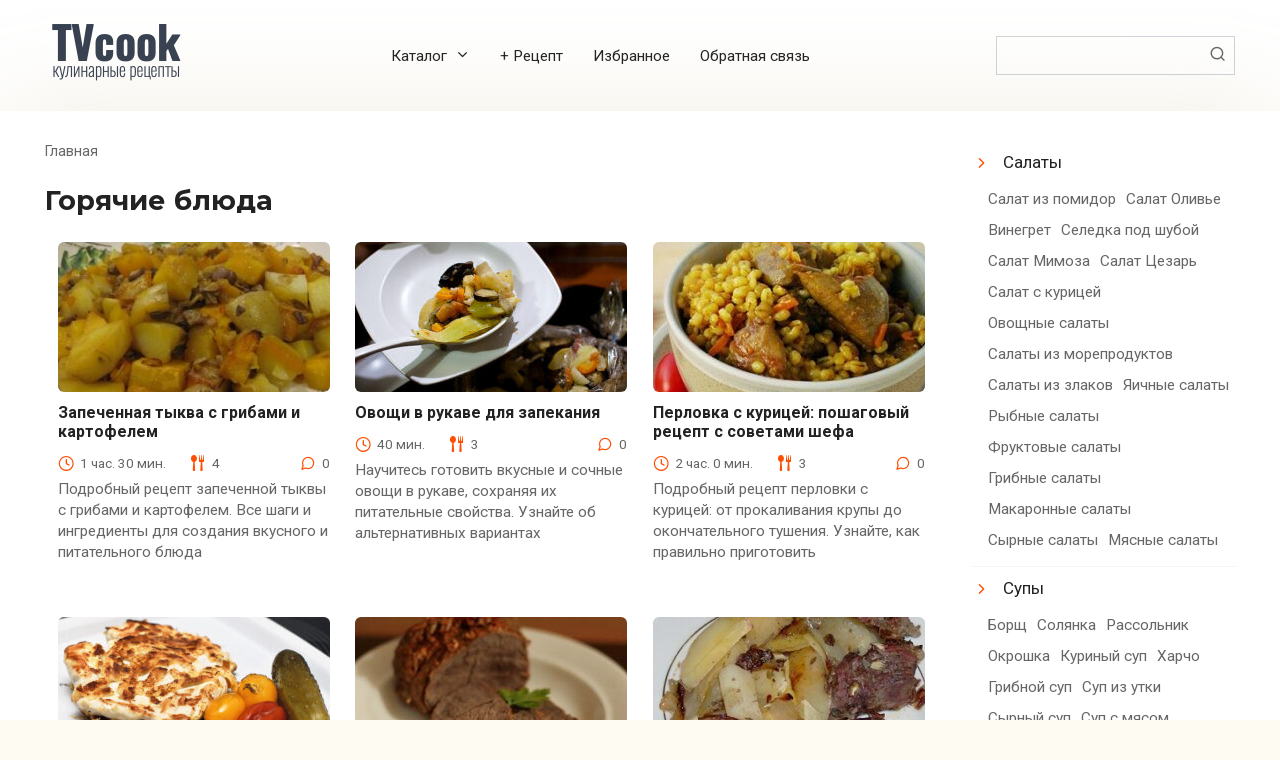

--- FILE ---
content_type: text/html; charset=UTF-8
request_url: https://www.tvcook.ru/recipes/tag/recipe-type-goryachie-blyuda
body_size: 23511
content:
<!DOCTYPE html> <html lang="ru-RU" prefix="og: https://ogp.me/ns#"> <head> <meta charset="UTF-8"> <meta name="viewport" content="width=device-width, initial-scale=1"> <!-- Поисковая оптимизация от Rank Math Pro - https://rankmath.com/ --> <title>Горячие блюда подборка домашних рецептов с фото пошагово и видео</title> <meta name="robots" content="follow, index, max-snippet:-1, max-video-preview:-1, max-image-preview:large"/> <link rel="canonical" href="https://www.tvcook.ru/recipes/tag/recipe-type-goryachie-blyuda"/> <link rel="next" href="https://www.tvcook.ru/recipes/tag/recipe-type-goryachie-blyuda/page/2"/> <meta property="og:locale" content="ru_RU"/> <meta property="og:type" content="article"/> <meta property="og:title" content="Горячие блюда подборка домашних рецептов с фото пошагово и видео"/> <meta property="og:url" content="https://www.tvcook.ru/recipes/tag/recipe-type-goryachie-blyuda"/> <meta property="og:site_name" content="Кулинарные рецепты"/> <meta property="article:publisher" content="https://www.facebook.com/TVCookRu"/> <meta name="twitter:card" content="summary_large_image"/> <meta name="twitter:title" content="Горячие блюда подборка домашних рецептов с фото пошагово и видео"/> <meta name="twitter:label1" content="Записи"/> <meta name="twitter:data1" content="461"/> <link rel='dns-prefetch' href='//fonts.googleapis.com'/> <style id='wp-img-auto-sizes-contain-inline-css' type='text/css'> img:is([sizes=auto i],[sizes^="auto," i]){contain-intrinsic-size:3000px 1500px} /*# sourceURL=wp-img-auto-sizes-contain-inline-css */ </style> <style id='wp-block-library-inline-css' type='text/css'> :root{--wp-block-synced-color:#7a00df;--wp-block-synced-color--rgb:122,0,223;--wp-bound-block-color:var(--wp-block-synced-color);--wp-editor-canvas-background:#ddd;--wp-admin-theme-color:#007cba;--wp-admin-theme-color--rgb:0,124,186;--wp-admin-theme-color-darker-10:#006ba1;--wp-admin-theme-color-darker-10--rgb:0,107,160.5;--wp-admin-theme-color-darker-20:#005a87;--wp-admin-theme-color-darker-20--rgb:0,90,135;--wp-admin-border-width-focus:2px}@media (min-resolution:192dpi){:root{--wp-admin-border-width-focus:1.5px}}.wp-element-button{cursor:pointer}:root .has-very-light-gray-background-color{background-color:#eee}:root .has-very-dark-gray-background-color{background-color:#313131}:root .has-very-light-gray-color{color:#eee}:root .has-very-dark-gray-color{color:#313131}:root .has-vivid-green-cyan-to-vivid-cyan-blue-gradient-background{background:linear-gradient(135deg,#00d084,#0693e3)}:root .has-purple-crush-gradient-background{background:linear-gradient(135deg,#34e2e4,#4721fb 50%,#ab1dfe)}:root .has-hazy-dawn-gradient-background{background:linear-gradient(135deg,#faaca8,#dad0ec)}:root .has-subdued-olive-gradient-background{background:linear-gradient(135deg,#fafae1,#67a671)}:root .has-atomic-cream-gradient-background{background:linear-gradient(135deg,#fdd79a,#004a59)}:root .has-nightshade-gradient-background{background:linear-gradient(135deg,#330968,#31cdcf)}:root .has-midnight-gradient-background{background:linear-gradient(135deg,#020381,#2874fc)}:root{--wp--preset--font-size--normal:16px;--wp--preset--font-size--huge:42px}.has-regular-font-size{font-size:1em}.has-larger-font-size{font-size:2.625em}.has-normal-font-size{font-size:var(--wp--preset--font-size--normal)}.has-huge-font-size{font-size:var(--wp--preset--font-size--huge)}.has-text-align-center{text-align:center}.has-text-align-left{text-align:left}.has-text-align-right{text-align:right}.has-fit-text{white-space:nowrap!important}#end-resizable-editor-section{display:none}.aligncenter{clear:both}.items-justified-left{justify-content:flex-start}.items-justified-center{justify-content:center}.items-justified-right{justify-content:flex-end}.items-justified-space-between{justify-content:space-between}.screen-reader-text{border:0;clip-path:inset(50%);height:1px;margin:-1px;overflow:hidden;padding:0;position:absolute;width:1px;word-wrap:normal!important}.screen-reader-text:focus{background-color:#ddd;clip-path:none;color:#444;display:block;font-size:1em;height:auto;left:5px;line-height:normal;padding:15px 23px 14px;text-decoration:none;top:5px;width:auto;z-index:100000}html :where(.has-border-color){border-style:solid}html :where([style*=border-top-color]){border-top-style:solid}html :where([style*=border-right-color]){border-right-style:solid}html :where([style*=border-bottom-color]){border-bottom-style:solid}html :where([style*=border-left-color]){border-left-style:solid}html :where([style*=border-width]){border-style:solid}html :where([style*=border-top-width]){border-top-style:solid}html :where([style*=border-right-width]){border-right-style:solid}html :where([style*=border-bottom-width]){border-bottom-style:solid}html :where([style*=border-left-width]){border-left-style:solid}html :where(img[class*=wp-image-]){height:auto;max-width:100%}:where(figure){margin:0 0 1em}html :where(.is-position-sticky){--wp-admin--admin-bar--position-offset:var(--wp-admin--admin-bar--height,0px)}@media screen and (max-width:600px){html :where(.is-position-sticky){--wp-admin--admin-bar--position-offset:0px}}  /*# sourceURL=wp-block-library-inline-css */ </style><style id='wp-block-group-inline-css' type='text/css'>
.wp-block-group{box-sizing:border-box}:where(.wp-block-group.wp-block-group-is-layout-constrained){position:relative}
/*# sourceURL=https://www.tvcook.ru/wp-includes/blocks/group/style.min.css */
</style>
<style id='global-styles-inline-css' type='text/css'>
:root{--wp--preset--aspect-ratio--square: 1;--wp--preset--aspect-ratio--4-3: 4/3;--wp--preset--aspect-ratio--3-4: 3/4;--wp--preset--aspect-ratio--3-2: 3/2;--wp--preset--aspect-ratio--2-3: 2/3;--wp--preset--aspect-ratio--16-9: 16/9;--wp--preset--aspect-ratio--9-16: 9/16;--wp--preset--color--black: #000000;--wp--preset--color--cyan-bluish-gray: #abb8c3;--wp--preset--color--white: #ffffff;--wp--preset--color--pale-pink: #f78da7;--wp--preset--color--vivid-red: #cf2e2e;--wp--preset--color--luminous-vivid-orange: #ff6900;--wp--preset--color--luminous-vivid-amber: #fcb900;--wp--preset--color--light-green-cyan: #7bdcb5;--wp--preset--color--vivid-green-cyan: #00d084;--wp--preset--color--pale-cyan-blue: #8ed1fc;--wp--preset--color--vivid-cyan-blue: #0693e3;--wp--preset--color--vivid-purple: #9b51e0;--wp--preset--gradient--vivid-cyan-blue-to-vivid-purple: linear-gradient(135deg,rgb(6,147,227) 0%,rgb(155,81,224) 100%);--wp--preset--gradient--light-green-cyan-to-vivid-green-cyan: linear-gradient(135deg,rgb(122,220,180) 0%,rgb(0,208,130) 100%);--wp--preset--gradient--luminous-vivid-amber-to-luminous-vivid-orange: linear-gradient(135deg,rgb(252,185,0) 0%,rgb(255,105,0) 100%);--wp--preset--gradient--luminous-vivid-orange-to-vivid-red: linear-gradient(135deg,rgb(255,105,0) 0%,rgb(207,46,46) 100%);--wp--preset--gradient--very-light-gray-to-cyan-bluish-gray: linear-gradient(135deg,rgb(238,238,238) 0%,rgb(169,184,195) 100%);--wp--preset--gradient--cool-to-warm-spectrum: linear-gradient(135deg,rgb(74,234,220) 0%,rgb(151,120,209) 20%,rgb(207,42,186) 40%,rgb(238,44,130) 60%,rgb(251,105,98) 80%,rgb(254,248,76) 100%);--wp--preset--gradient--blush-light-purple: linear-gradient(135deg,rgb(255,206,236) 0%,rgb(152,150,240) 100%);--wp--preset--gradient--blush-bordeaux: linear-gradient(135deg,rgb(254,205,165) 0%,rgb(254,45,45) 50%,rgb(107,0,62) 100%);--wp--preset--gradient--luminous-dusk: linear-gradient(135deg,rgb(255,203,112) 0%,rgb(199,81,192) 50%,rgb(65,88,208) 100%);--wp--preset--gradient--pale-ocean: linear-gradient(135deg,rgb(255,245,203) 0%,rgb(182,227,212) 50%,rgb(51,167,181) 100%);--wp--preset--gradient--electric-grass: linear-gradient(135deg,rgb(202,248,128) 0%,rgb(113,206,126) 100%);--wp--preset--gradient--midnight: linear-gradient(135deg,rgb(2,3,129) 0%,rgb(40,116,252) 100%);--wp--preset--font-size--small: 13px;--wp--preset--font-size--medium: 20px;--wp--preset--font-size--large: 36px;--wp--preset--font-size--x-large: 42px;--wp--preset--spacing--20: 0.44rem;--wp--preset--spacing--30: 0.67rem;--wp--preset--spacing--40: 1rem;--wp--preset--spacing--50: 1.5rem;--wp--preset--spacing--60: 2.25rem;--wp--preset--spacing--70: 3.38rem;--wp--preset--spacing--80: 5.06rem;--wp--preset--shadow--natural: 6px 6px 9px rgba(0, 0, 0, 0.2);--wp--preset--shadow--deep: 12px 12px 50px rgba(0, 0, 0, 0.4);--wp--preset--shadow--sharp: 6px 6px 0px rgba(0, 0, 0, 0.2);--wp--preset--shadow--outlined: 6px 6px 0px -3px rgb(255, 255, 255), 6px 6px rgb(0, 0, 0);--wp--preset--shadow--crisp: 6px 6px 0px rgb(0, 0, 0);}:where(.is-layout-flex){gap: 0.5em;}:where(.is-layout-grid){gap: 0.5em;}body .is-layout-flex{display: flex;}.is-layout-flex{flex-wrap: wrap;align-items: center;}.is-layout-flex > :is(*, div){margin: 0;}body .is-layout-grid{display: grid;}.is-layout-grid > :is(*, div){margin: 0;}:where(.wp-block-columns.is-layout-flex){gap: 2em;}:where(.wp-block-columns.is-layout-grid){gap: 2em;}:where(.wp-block-post-template.is-layout-flex){gap: 1.25em;}:where(.wp-block-post-template.is-layout-grid){gap: 1.25em;}.has-black-color{color: var(--wp--preset--color--black) !important;}.has-cyan-bluish-gray-color{color: var(--wp--preset--color--cyan-bluish-gray) !important;}.has-white-color{color: var(--wp--preset--color--white) !important;}.has-pale-pink-color{color: var(--wp--preset--color--pale-pink) !important;}.has-vivid-red-color{color: var(--wp--preset--color--vivid-red) !important;}.has-luminous-vivid-orange-color{color: var(--wp--preset--color--luminous-vivid-orange) !important;}.has-luminous-vivid-amber-color{color: var(--wp--preset--color--luminous-vivid-amber) !important;}.has-light-green-cyan-color{color: var(--wp--preset--color--light-green-cyan) !important;}.has-vivid-green-cyan-color{color: var(--wp--preset--color--vivid-green-cyan) !important;}.has-pale-cyan-blue-color{color: var(--wp--preset--color--pale-cyan-blue) !important;}.has-vivid-cyan-blue-color{color: var(--wp--preset--color--vivid-cyan-blue) !important;}.has-vivid-purple-color{color: var(--wp--preset--color--vivid-purple) !important;}.has-black-background-color{background-color: var(--wp--preset--color--black) !important;}.has-cyan-bluish-gray-background-color{background-color: var(--wp--preset--color--cyan-bluish-gray) !important;}.has-white-background-color{background-color: var(--wp--preset--color--white) !important;}.has-pale-pink-background-color{background-color: var(--wp--preset--color--pale-pink) !important;}.has-vivid-red-background-color{background-color: var(--wp--preset--color--vivid-red) !important;}.has-luminous-vivid-orange-background-color{background-color: var(--wp--preset--color--luminous-vivid-orange) !important;}.has-luminous-vivid-amber-background-color{background-color: var(--wp--preset--color--luminous-vivid-amber) !important;}.has-light-green-cyan-background-color{background-color: var(--wp--preset--color--light-green-cyan) !important;}.has-vivid-green-cyan-background-color{background-color: var(--wp--preset--color--vivid-green-cyan) !important;}.has-pale-cyan-blue-background-color{background-color: var(--wp--preset--color--pale-cyan-blue) !important;}.has-vivid-cyan-blue-background-color{background-color: var(--wp--preset--color--vivid-cyan-blue) !important;}.has-vivid-purple-background-color{background-color: var(--wp--preset--color--vivid-purple) !important;}.has-black-border-color{border-color: var(--wp--preset--color--black) !important;}.has-cyan-bluish-gray-border-color{border-color: var(--wp--preset--color--cyan-bluish-gray) !important;}.has-white-border-color{border-color: var(--wp--preset--color--white) !important;}.has-pale-pink-border-color{border-color: var(--wp--preset--color--pale-pink) !important;}.has-vivid-red-border-color{border-color: var(--wp--preset--color--vivid-red) !important;}.has-luminous-vivid-orange-border-color{border-color: var(--wp--preset--color--luminous-vivid-orange) !important;}.has-luminous-vivid-amber-border-color{border-color: var(--wp--preset--color--luminous-vivid-amber) !important;}.has-light-green-cyan-border-color{border-color: var(--wp--preset--color--light-green-cyan) !important;}.has-vivid-green-cyan-border-color{border-color: var(--wp--preset--color--vivid-green-cyan) !important;}.has-pale-cyan-blue-border-color{border-color: var(--wp--preset--color--pale-cyan-blue) !important;}.has-vivid-cyan-blue-border-color{border-color: var(--wp--preset--color--vivid-cyan-blue) !important;}.has-vivid-purple-border-color{border-color: var(--wp--preset--color--vivid-purple) !important;}.has-vivid-cyan-blue-to-vivid-purple-gradient-background{background: var(--wp--preset--gradient--vivid-cyan-blue-to-vivid-purple) !important;}.has-light-green-cyan-to-vivid-green-cyan-gradient-background{background: var(--wp--preset--gradient--light-green-cyan-to-vivid-green-cyan) !important;}.has-luminous-vivid-amber-to-luminous-vivid-orange-gradient-background{background: var(--wp--preset--gradient--luminous-vivid-amber-to-luminous-vivid-orange) !important;}.has-luminous-vivid-orange-to-vivid-red-gradient-background{background: var(--wp--preset--gradient--luminous-vivid-orange-to-vivid-red) !important;}.has-very-light-gray-to-cyan-bluish-gray-gradient-background{background: var(--wp--preset--gradient--very-light-gray-to-cyan-bluish-gray) !important;}.has-cool-to-warm-spectrum-gradient-background{background: var(--wp--preset--gradient--cool-to-warm-spectrum) !important;}.has-blush-light-purple-gradient-background{background: var(--wp--preset--gradient--blush-light-purple) !important;}.has-blush-bordeaux-gradient-background{background: var(--wp--preset--gradient--blush-bordeaux) !important;}.has-luminous-dusk-gradient-background{background: var(--wp--preset--gradient--luminous-dusk) !important;}.has-pale-ocean-gradient-background{background: var(--wp--preset--gradient--pale-ocean) !important;}.has-electric-grass-gradient-background{background: var(--wp--preset--gradient--electric-grass) !important;}.has-midnight-gradient-background{background: var(--wp--preset--gradient--midnight) !important;}.has-small-font-size{font-size: var(--wp--preset--font-size--small) !important;}.has-medium-font-size{font-size: var(--wp--preset--font-size--medium) !important;}.has-large-font-size{font-size: var(--wp--preset--font-size--large) !important;}.has-x-large-font-size{font-size: var(--wp--preset--font-size--x-large) !important;}
/*# sourceURL=global-styles-inline-css */
</style>
 <style id='classic-theme-styles-inline-css' type='text/css'> /*! This file is auto-generated */ .wp-block-button__link{color:#fff;background-color:#32373c;border-radius:9999px;box-shadow:none;text-decoration:none;padding:calc(.667em + 2px) calc(1.333em + 2px);font-size:1.125em}.wp-block-file__button{background:#32373c;color:#fff;text-decoration:none} /*# sourceURL=/wp-includes/css/classic-themes.min.css */ </style> <link rel='stylesheet' id='google-fonts-css' href='https://fonts.googleapis.com/css?family=Roboto%3A400%2C400i%2C700%7CMontserrat%3A400%2C400i%2C700&#038;subset=cyrillic&#038;display=swap' media='all'/> <link rel='stylesheet' id='cook-it-style-css' href='https://www.tvcook.ru/wp-content/themes/cook-it/assets/css/style.min.css' media='all'/> <style id='akismet-widget-style-inline-css' type='text/css'> .a-stats { --akismet-color-mid-green: #357b49; --akismet-color-white: #fff; --akismet-color-light-grey: #f6f7f7; max-width: 350px; width: auto; } .a-stats * { all: unset; box-sizing: border-box; } .a-stats strong { font-weight: 600; } .a-stats a.a-stats__link, .a-stats a.a-stats__link:visited, .a-stats a.a-stats__link:active { background: var(--akismet-color-mid-green); border: none; box-shadow: none; border-radius: 8px; color: var(--akismet-color-white); cursor: pointer; display: block; font-family: -apple-system, BlinkMacSystemFont, 'Segoe UI', 'Roboto', 'Oxygen-Sans', 'Ubuntu', 'Cantarell', 'Helvetica Neue', sans-serif; font-weight: 500; padding: 12px; text-align: center; text-decoration: none; transition: all 0.2s ease; } /* Extra specificity to deal with TwentyTwentyOne focus style */ .widget .a-stats a.a-stats__link:focus { background: var(--akismet-color-mid-green); color: var(--akismet-color-white); text-decoration: none; } .a-stats a.a-stats__link:hover { filter: brightness(110%); box-shadow: 0 4px 12px rgba(0, 0, 0, 0.06), 0 0 2px rgba(0, 0, 0, 0.16); } .a-stats .count { color: var(--akismet-color-white); display: block; font-size: 1.5em; line-height: 1.4; padding: 0 13px; white-space: nowrap; } /*# sourceURL=akismet-widget-style-inline-css */ </style> <link rel='stylesheet' id='simple-favorites-css' href='https://www.tvcook.ru/wp-content/plugins/favorites/assets/css/favorites.css' media='all'/> <link rel='stylesheet' id='cook-it-style-child-css' href='https://www.tvcook.ru/wp-content/themes/cook_it_child/style.css' media='all'/> <script type="text/javascript" src="https://www.tvcook.ru/wp-includes/js/jquery/jquery.min.js" id="jquery-core-js"></script> <script type="text/javascript" id="favorites-js-extra">
/* <![CDATA[ */
var favorites_data = {"ajaxurl":"https://www.tvcook.ru/wp-admin/admin-ajax.php","nonce":"d9dacdc0a4","favorite":"\u0414\u043e\u0431\u0430\u0432\u0438\u0442\u044c \u0432 \u0438\u0437\u0431\u0440\u0430\u043d\u043d\u043e\u0435 \u003Ci class=\"sf-icon-star-empty\"\u003E\u003C/i\u003E","favorited":"\u0414\u043e\u0431\u0430\u0432\u043b\u0435\u043d\u043d\u043e \u003Ci class=\"sf-icon-star-full\"\u003E\u003C/i\u003E","includecount":"","indicate_loading":"","loading_text":"\u0417\u0430\u0433\u0440\u0443\u0437\u043a\u0430","loading_image":"","loading_image_active":"","loading_image_preload":"","cache_enabled":"1","button_options":{"button_type":{"label":"\u0417\u0430\u043a\u043b\u0430\u0434\u043a\u0430","icon":"\u003Ci class=\"sf-icon-bookmark\"\u003E\u003C/i\u003E","icon_class":"sf-icon-bookmark","state_default":"\u0417\u0430\u043a\u043b\u0430\u0434\u043a\u0430","state_active":"\u041e\u0442\u043c\u0435\u0447\u0435\u043d\u043e"},"custom_colors":false,"box_shadow":false,"include_count":false,"default":{"background_default":false,"border_default":false,"text_default":false,"icon_default":"#1e73be","count_default":false},"active":{"background_active":false,"border_active":false,"text_active":false,"icon_active":"#f73838","count_active":false}},"authentication_modal_content":"\u003Cp\u003E\u041f\u043e\u0436\u0430\u043b\u0443\u0439\u0441\u0442\u0430, \u0437\u0430\u0440\u0435\u0433\u0438\u0441\u0442\u0440\u0438\u0440\u0443\u0439\u0442\u0435\u0441\u044c \u0434\u043b\u044f \u0434\u043e\u0431\u0430\u0432\u043b\u0435\u043d\u0438\u044f \u0438\u0437\u0431\u0440\u0430\u043d\u043d\u043e\u0433\u043e\u003C/p\u003E\u003Cp\u003E\u003Ca href=\"#\" data-favorites-modal-close\u003E\u0417\u0430\u043a\u0440\u044b\u0442\u044c \u0443\u0432\u0435\u0434\u043e\u043c\u043b\u0435\u043d\u0438\u0435\u003C/a\u003E\u003C/p\u003E","authentication_redirect":"","dev_mode":"","logged_in":"","user_id":"0","authentication_redirect_url":"https://www.tvcook.ru/wp-login.php"};
//# sourceURL=favorites-js-extra
/* ]]> */
</script> <script type="text/javascript" src="https://www.tvcook.ru/wp-content/plugins/favorites/assets/js/favorites.min.js" id="favorites-js"></script> <style>.pseudo-clearfy-link { color: #008acf; cursor: pointer;}.pseudo-clearfy-link:hover { text-decoration: none;}</style><!-- Yandex.RTB --> <script>window.yaContextCb=window.yaContextCb||[]</script> <script src="https://yandex.ru/ads/system/context.js" async></script><style id="wpremark-styles">.wpremark{position:relative;display:flex;border:none}.wpremark p{margin:.75em 0}.wpremark p:first-child{margin-top:0}.wpremark p:last-child{margin-bottom:0}.wpremark .wpremark-body{width:100%;max-width:100%;align-self:center}.wpremark .wpremark-icon svg,.wpremark .wpremark-icon img{display:block;max-width:100%;max-height:100%}</style><link rel="preload" href="https://www.tvcook.ru/wp-content/themes/cook-it/assets/fonts/icomoon.ttf" as="font" crossorigin> <style>.scrolltop:before{content:"\2b06"}.content-card--small .content-card__image{border-radius: 6px}body{font-size:17px;}.site-navigation ul li a, .site-navigation ul li span, .footer-navigation ul li a, .footer-navigation ul li span{font-size:16px;}.h1, h1:not(.site-title){font-family:"Montserrat" ,"Helvetica Neue", Helvetica, Arial, sans-serif;font-size:1.6em;}.h2, h2, .related-posts__header{font-family:"Montserrat" ,"Helvetica Neue", Helvetica, Arial, sans-serif;font-size:1.1em;}.h3, h3{font-family:"Montserrat" ,"Helvetica Neue", Helvetica, Arial, sans-serif;font-size:1.05em;line-height:1.2;}.h4, h4{font-family:"Montserrat" ,"Helvetica Neue", Helvetica, Arial, sans-serif;font-size:1.2em;line-height:1;}.h5, h5{font-family:"Montserrat" ,"Helvetica Neue", Helvetica, Arial, sans-serif;}.h6, h6{font-family:"Montserrat" ,"Helvetica Neue", Helvetica, Arial, sans-serif;}a, .spanlink, .comment-reply-link, .pseudo-link, .cook-pseudo-link, .widget_calendar a, .widget_recent_comments a, .child-categories ul li a{color:#222222}.child-categories ul li a{border-color:#222222}a:hover, a:focus, a:active, .spanlink:hover, .comment-reply-link:hover, .pseudo-link:hover, .content-card__title a:hover, .child-categories ul li a:hover, .widget a:hover, .site-footer a:hover{color:#ff4e00}.entry-tag:hover{box-shadow:0 1px 0 #ff4e00}.child-categories ul li a:hover{border-color:#ff4e00}</style> <link rel="icon" href="https://www.tvcook.ru/wp-content/uploads/2022/11/cropped-images-32x32.png" sizes="32x32"/> <link rel="icon" href="https://www.tvcook.ru/wp-content/uploads/2022/11/cropped-images-192x192.png" sizes="192x192"/> <link rel="apple-touch-icon" href="https://www.tvcook.ru/wp-content/uploads/2022/11/cropped-images-180x180.png"/> <meta name="msapplication-TileImage" content="https://www.tvcook.ru/wp-content/uploads/2022/11/cropped-images-270x270.png"/> <base target="_blank"> <meta name="p:domain_verify" content="b88d6b669cbd25edb9e627f20c98cf73"/></head> <body class="archive tag tag-recipe-type-goryachie-blyuda tag-80571 wp-theme-cook-it wp-child-theme-cook_it_child sidebar-right"> <div id="page" class="site"> <a class="skip-link screen-reader-text" href="#main"><!--noindex-->Перейти к контенту<!--/noindex--></a> <header id="masthead" class="site-header fixed" itemscope itemtype="http://schema.org/WPHeader"> <div class="site-header-inner full"> <div class="site-branding"> <div class="site-logotype"><a href="https://www.tvcook.ru/"><img src="https://www.tvcook.ru/wp-content/uploads/2022/09/TVcook-рецепты.png" alt="Кулинарные рецепты -"></a></div> </div> <div class="menu-top-container"><ul id="top-menu" class="menu-top"><li id="menu-item-344308" class="menu-item menu-item-type-custom menu-item-object-custom menu-item-has-children menu-item-344308"><a href="https://www.tvcook.ru/katalog-retseptov">Каталог</a> <ul class="sub-menu"> <li id="menu-item-344309" class="menu-item menu-item-type-taxonomy menu-item-object-category menu-item-344309"><a href="https://www.tvcook.ru/salaty">Салаты</a></li> <li id="menu-item-344310" class="menu-item menu-item-type-taxonomy menu-item-object-category menu-item-344310"><a href="https://www.tvcook.ru/supy">Супы</a></li> <li id="menu-item-344313" class="menu-item menu-item-type-taxonomy menu-item-object-category menu-item-344313"><a href="https://www.tvcook.ru/vtoryye-goryachiye-blyuda">Вторые блюда</a></li> <li id="menu-item-344315" class="menu-item menu-item-type-taxonomy menu-item-object-category menu-item-344315"><a href="https://www.tvcook.ru/garniry">Гарнир</a></li> <li id="menu-item-344311" class="menu-item menu-item-type-taxonomy menu-item-object-category menu-item-344311"><a href="https://www.tvcook.ru/zakuski">Закуски</a></li> <li id="menu-item-344314" class="menu-item menu-item-type-taxonomy menu-item-object-category menu-item-344314"><a href="https://www.tvcook.ru/zagotovki">Заготовки</a></li> <li id="menu-item-344316" class="menu-item menu-item-type-taxonomy menu-item-object-category menu-item-344316"><a href="https://www.tvcook.ru/ovoshchi">Овощи</a></li> <li id="menu-item-344318" class="menu-item menu-item-type-taxonomy menu-item-object-category menu-item-344318"><a href="https://www.tvcook.ru/sousi">Соусы</a></li> <li id="menu-item-344317" class="menu-item menu-item-type-taxonomy menu-item-object-category menu-item-344317"><a href="https://www.tvcook.ru/napitki">Напитки</a></li> <li id="menu-item-344319" class="menu-item menu-item-type-taxonomy menu-item-object-category menu-item-344319"><a href="https://www.tvcook.ru/myaso">Мясо</a></li> <li id="menu-item-344320" class="menu-item menu-item-type-taxonomy menu-item-object-category menu-item-344320"><a href="https://www.tvcook.ru/ptitsa">Птица</a></li> <li id="menu-item-344323" class="menu-item menu-item-type-taxonomy menu-item-object-category menu-item-344323"><a href="https://www.tvcook.ru/riba">Рыба</a></li> <li id="menu-item-344324" class="menu-item menu-item-type-taxonomy menu-item-object-category menu-item-344324"><a href="https://www.tvcook.ru/moreprodukty">Морепродукты</a></li> <li id="menu-item-344321" class="menu-item menu-item-type-taxonomy menu-item-object-category menu-item-344321"><a href="https://www.tvcook.ru/deserty">Десерты</a></li> <li id="menu-item-344322" class="menu-item menu-item-type-taxonomy menu-item-object-category menu-item-344322"><a href="https://www.tvcook.ru/vipechka">Выпечка</a></li> </ul> </li> <li id="menu-item-154330" class="menu-item menu-item-type-post_type menu-item-object-page menu-item-154330"><a href="https://www.tvcook.ru/dobavit-retsept-na-sayt" title="Добавить рецепт на сайт">+ Рецепт</a></li> <li id="menu-item-154545" class="menu-item menu-item-type-post_type menu-item-object-page menu-item-154545"><a href="https://www.tvcook.ru/izbranoe">Избранное</a></li> <li id="menu-item-154333" class="menu-item menu-item-type-post_type menu-item-object-page menu-item-154333"><a href="https://www.tvcook.ru/obratnaya-svyaz">Обратная связь</a></li> </ul></div> <div class="humburger js-humburger"> <span></span> <span></span> <span></span> </div> <div class="header-search"> <form role="search" method="get" id="searchform_2887" action="https://www.tvcook.ru/" class="search-form"> <label class="screen-reader-text" for="s_2887"><!--noindex-->Поиск: <!--/noindex--></label> <input type="text" value="" name="s" id="s_2887" class="search-form__text"> <button type="submit" id="searchsubmit_2887" class="search-form__submit"></button> </form></div> </div><!--.site-header-inner--> </header><!--.site-header--> <nav id="site-navigation" class="site-navigation fixed" style="display: none;"> <div class="site-navigation-inner full"> <ul id="header_menu"></ul> </div> </nav> <div class="container header-separator"></div> <div id="content" class="site-content container"> <div class="site-content-inner"> <div id="primary" class="content-area"> <main id="main" class="site-main"> <div class="breadcrumb" itemscope itemtype="http://schema.org/BreadcrumbList"><span class="breadcrumb-item" itemprop="itemListElement" itemscope itemtype="http://schema.org/ListItem"><a href="https://www.tvcook.ru/" itemprop="item"><span itemprop="name">Главная</span></a><meta itemprop="position" content="0"></span></div> <header class="page-header"> <h1 class="page-title">Горячие блюда</h1> </header><!-- .page-header --> <div class="posts-container posts-container--small"> <div id="post-999" class="content-card content-card--small" itemscope itemtype="http://schema.org/BlogPosting"> <div class="content-card__image"><span class="entry-category"><a href="https://www.tvcook.ru/ovoshchi/tykva" itemprop="articleSection">Рецепты из тыквы</a></span><a href="https://www.tvcook.ru/recipes/ovoshchi/tykva/tykva-s-gribami.html"><img width="330" height="200" src="https://www.tvcook.ru/wp-content/uploads/images/topic/2012/03/07/d9329adddc-330x200.jpg" class="attachment-thumb-wide size-thumb-wide wp-post-image" alt="Запеченная тыква с грибами и картофелем" itemprop="image" decoding="async" fetchpriority="high" title="Запеченная тыква с грибами и картофелем"></a></div><div class="content-card__title" itemprop="name"><a href="https://www.tvcook.ru/recipes/ovoshchi/tykva/tykva-s-gribami.html" rel="bookmark" itemprop="url"><span itemprop="headline">Запеченная тыква с грибами и картофелем</span></a></div><div class="content-card__meta"><span class="content-card__meta-left"><span class="meta-cooking-time">1&nbsp;час.&nbsp;30&nbsp;мин.</span><span class="meta-serves">4</span></span><span class="content-card__meta-right"><span class="meta-comments">0</span></span></div><div class="content-card__excerpt" itemprop="articleBody">Подробный рецепт запеченной тыквы с грибами и картофелем. Все шаги и ингредиенты для создания вкусного и питательного блюда</div> <meta itemprop="author" content="Dneprovskiy"> <meta itemscope itemprop="mainEntityOfPage" itemType="https://schema.org/WebPage" itemid="https://www.tvcook.ru/recipes/ovoshchi/tykva/tykva-s-gribami.html" content="Запеченная тыква с грибами и картофелем"> <meta itemprop="dateModified" content="2025-06-24"> <meta itemprop="datePublished" content="2025-06-24T09:00:34+03:00"> <div itemprop="publisher" itemscope itemtype="https://schema.org/Organization" style="display: none;"><div itemprop="logo" itemscope itemtype="https://schema.org/ImageObject"><img itemprop="url image" src="https://www.tvcook.ru/wp-content/uploads/2022/09/TVcook-рецепты.png" alt="Кулинарные рецепты -"></div><meta itemprop="name" content="Кулинарные рецепты -"><meta itemprop="telephone" content="Кулинарные рецепты -"><meta itemprop="address" content="https://www.tvcook.ru"></div> </div> <div id="post-979" class="content-card content-card--small" itemscope itemtype="http://schema.org/BlogPosting"> <div class="content-card__image"><span class="entry-category"><a href="https://www.tvcook.ru/ovoshchi/kartofel" itemprop="articleSection">Рецепты из картофеля</a></span><a href="https://www.tvcook.ru/recipes/ovoshchi/kartofel/ovoschi-v-rukave.html"><img width="330" height="200" src="https://www.tvcook.ru/wp-content/uploads/images/topic/2012/03/07/90f9c8e178-330x200.jpg" class="attachment-thumb-wide size-thumb-wide wp-post-image" alt="Овощи в рукаве для запекания" itemprop="image" decoding="async" title="Овощи в рукаве для запекания"></a></div><div class="content-card__title" itemprop="name"><a href="https://www.tvcook.ru/recipes/ovoshchi/kartofel/ovoschi-v-rukave.html" rel="bookmark" itemprop="url"><span itemprop="headline">Овощи в рукаве для запекания</span></a></div><div class="content-card__meta"><span class="content-card__meta-left"><span class="meta-cooking-time">40&nbsp;мин.</span><span class="meta-serves">3</span></span><span class="content-card__meta-right"><span class="meta-comments">0</span></span></div><div class="content-card__excerpt" itemprop="articleBody">Научитесь готовить вкусные и сочные овощи в рукаве, сохраняя их питательные свойства. Узнайте об альтернативных вариантах</div> <meta itemprop="author" content="ayonarap"> <meta itemscope itemprop="mainEntityOfPage" itemType="https://schema.org/WebPage" itemid="https://www.tvcook.ru/recipes/ovoshchi/kartofel/ovoschi-v-rukave.html" content="Овощи в рукаве для запекания"> <meta itemprop="dateModified" content="2025-06-23"> <meta itemprop="datePublished" content="2025-06-23T09:00:23+03:00"> <div itemprop="publisher" itemscope itemtype="https://schema.org/Organization" style="display: none;"><div itemprop="logo" itemscope itemtype="https://schema.org/ImageObject"><img itemprop="url image" src="https://www.tvcook.ru/wp-content/uploads/2022/09/TVcook-рецепты.png" alt="Кулинарные рецепты -"></div><meta itemprop="name" content="Кулинарные рецепты -"><meta itemprop="telephone" content="Кулинарные рецепты -"><meta itemprop="address" content="https://www.tvcook.ru"></div> </div> <div id="post-978" class="content-card content-card--small" itemscope itemtype="http://schema.org/BlogPosting"> <div class="content-card__image"><span class="entry-category"><a href="https://www.tvcook.ru/vtoryye-goryachiye-blyuda/kasha" itemprop="articleSection">Каша</a></span><a href="https://www.tvcook.ru/recipes/vtoryye-goryachiye-blyuda/kasha/perlovka-s-kuricey.html"><img width="330" height="200" src="https://www.tvcook.ru/wp-content/uploads/images/topic/2012/03/07/7846699c03-330x200.jpg" class="attachment-thumb-wide size-thumb-wide wp-post-image" alt="Перловка с курицей: пошаговый рецепт с советами шефа" itemprop="image" decoding="async" srcset="https://www.tvcook.ru/wp-content/uploads/images/topic/2012/03/07/7846699c03-330x200.jpg 330w, https://www.tvcook.ru/wp-content/uploads/images/topic/2012/03/07/7846699c03-300x181.jpg 300w, https://www.tvcook.ru/wp-content/uploads/images/topic/2012/03/07/7846699c03.jpg 376w" sizes="(max-width: 330px) 100vw, 330px" title="Перловка с курицей: пошаговый рецепт с советами шефа"></a></div><div class="content-card__title" itemprop="name"><a href="https://www.tvcook.ru/recipes/vtoryye-goryachiye-blyuda/kasha/perlovka-s-kuricey.html" rel="bookmark" itemprop="url"><span itemprop="headline">Перловка с курицей: пошаговый рецепт с советами шефа</span></a></div><div class="content-card__meta"><span class="content-card__meta-left"><span class="meta-cooking-time">2&nbsp;час.&nbsp;0&nbsp;мин.</span><span class="meta-serves">3</span></span><span class="content-card__meta-right"><span class="meta-comments">0</span></span></div><div class="content-card__excerpt" itemprop="articleBody">Подробный рецепт перловки с курицей: от прокаливания крупы до окончательного тушения. Узнайте, как правильно приготовить</div> <meta itemprop="author" content="andia"> <meta itemscope itemprop="mainEntityOfPage" itemType="https://schema.org/WebPage" itemid="https://www.tvcook.ru/recipes/vtoryye-goryachiye-blyuda/kasha/perlovka-s-kuricey.html" content="Перловка с курицей: пошаговый рецепт с советами шефа"> <meta itemprop="dateModified" content="2025-06-22"> <meta itemprop="datePublished" content="2025-06-22T18:30:20+03:00"> <div itemprop="publisher" itemscope itemtype="https://schema.org/Organization" style="display: none;"><div itemprop="logo" itemscope itemtype="https://schema.org/ImageObject"><img itemprop="url image" src="https://www.tvcook.ru/wp-content/uploads/2022/09/TVcook-рецепты.png" alt="Кулинарные рецепты -"></div><meta itemprop="name" content="Кулинарные рецепты -"><meta itemprop="telephone" content="Кулинарные рецепты -"><meta itemprop="address" content="https://www.tvcook.ru"></div> </div> <div id="post-939" class="content-card content-card--small" itemscope itemtype="http://schema.org/BlogPosting"> <div class="content-card__image"><span class="entry-category"><a href="https://www.tvcook.ru/ptitsa/kyrica" itemprop="articleSection">Курица</a></span><a href="https://www.tvcook.ru/recipes/ptitsa/kyrica/shnicel-po-ministerski.html"><img width="330" height="200" src="https://www.tvcook.ru/wp-content/uploads/images/topic/2012/03/06/61b24ba5f6-330x200.jpg" class="attachment-thumb-wide size-thumb-wide wp-post-image" alt="Шницель по-министерски: Традиционный рецепт с батонной панировкой" itemprop="image" decoding="async" loading="lazy" title="Шницель по-министерски: Традиционный рецепт с батонной панировкой"></a></div><div class="content-card__title" itemprop="name"><a href="https://www.tvcook.ru/recipes/ptitsa/kyrica/shnicel-po-ministerski.html" rel="bookmark" itemprop="url"><span itemprop="headline">Шницель по-министерски: Традиционный рецепт с батонной панировкой</span></a></div><div class="content-card__meta"><span class="content-card__meta-left"><span class="meta-cooking-time">45&nbsp;мин.</span><span class="meta-serves">4</span></span><span class="content-card__meta-right"><span class="meta-comments">1</span></span></div><div class="content-card__excerpt" itemprop="articleBody">Рецепт шницеля по-министерски детально описывает процесс приготовления от разделки куриного филе до создания аппетитной корочки</div> <meta itemprop="author" content="dejavy2307"> <meta itemscope itemprop="mainEntityOfPage" itemType="https://schema.org/WebPage" itemid="https://www.tvcook.ru/recipes/ptitsa/kyrica/shnicel-po-ministerski.html" content="Шницель по-министерски: Традиционный рецепт с батонной панировкой"> <meta itemprop="dateModified" content="2025-06-08"> <meta itemprop="datePublished" content="2025-06-08T09:00:26+03:00"> <div itemprop="publisher" itemscope itemtype="https://schema.org/Organization" style="display: none;"><div itemprop="logo" itemscope itemtype="https://schema.org/ImageObject"><img itemprop="url image" src="https://www.tvcook.ru/wp-content/uploads/2022/09/TVcook-рецепты.png" alt="Кулинарные рецепты -"></div><meta itemprop="name" content="Кулинарные рецепты -"><meta itemprop="telephone" content="Кулинарные рецепты -"><meta itemprop="address" content="https://www.tvcook.ru"></div> </div> <div id="post-920" class="content-card content-card--small" itemscope itemtype="http://schema.org/BlogPosting"> <div class="content-card__image"><span class="entry-category"><a href="https://www.tvcook.ru/myaso/govyadina" itemprop="articleSection">Рецепты из говядины</a></span><a href="https://www.tvcook.ru/recipes/myaso/govyadina/govyadina-na-paru.html"><img width="330" height="200" src="https://www.tvcook.ru/wp-content/uploads/images/topic/2012/03/05/e26cb13946-330x200.jpg" class="attachment-thumb-wide size-thumb-wide wp-post-image" alt="Как приготовить говядину на пару: пошаговое руководство" itemprop="image" decoding="async" loading="lazy" title="Как приготовить говядину на пару: пошаговое руководство"></a></div><div class="content-card__title" itemprop="name"><a href="https://www.tvcook.ru/recipes/myaso/govyadina/govyadina-na-paru.html" rel="bookmark" itemprop="url"><span itemprop="headline">Как приготовить говядину на пару: пошаговое руководство</span></a></div><div class="content-card__meta"><span class="content-card__meta-left"><span class="meta-cooking-time">60&nbsp;мин.</span><span class="meta-serves">2</span></span><span class="content-card__meta-right"><span class="meta-comments">0</span></span></div><div class="content-card__excerpt" itemprop="articleBody">Говядина на пару — это простое и полезное блюдо, идеальное для диетического питания. В данном рецепте используется говядина</div> <meta itemprop="author" content="Lento4ka"> <meta itemscope itemprop="mainEntityOfPage" itemType="https://schema.org/WebPage" itemid="https://www.tvcook.ru/recipes/myaso/govyadina/govyadina-na-paru.html" content="Как приготовить говядину на пару: пошаговое руководство"> <meta itemprop="dateModified" content="2025-06-07"> <meta itemprop="datePublished" content="2025-06-07T10:30:20+03:00"> <div itemprop="publisher" itemscope itemtype="https://schema.org/Organization" style="display: none;"><div itemprop="logo" itemscope itemtype="https://schema.org/ImageObject"><img itemprop="url image" src="https://www.tvcook.ru/wp-content/uploads/2022/09/TVcook-рецепты.png" alt="Кулинарные рецепты -"></div><meta itemprop="name" content="Кулинарные рецепты -"><meta itemprop="telephone" content="Кулинарные рецепты -"><meta itemprop="address" content="https://www.tvcook.ru"></div> </div> <div id="post-884" class="content-card content-card--small" itemscope itemtype="http://schema.org/BlogPosting"> <div class="content-card__image"><span class="entry-category"><a href="https://www.tvcook.ru/myaso/baranina" itemprop="articleSection">Рецепты из баранины</a></span><a href="https://www.tvcook.ru/recipes/myaso/baranina/baranina-s-kartoshkoy.html"><img width="330" height="200" src="https://www.tvcook.ru/wp-content/uploads/images/topic/2012/03/01/8aecec1a64-330x200.jpg" class="attachment-thumb-wide size-thumb-wide wp-post-image" alt="Баранина с картошкой в духовке" itemprop="image" decoding="async" loading="lazy" title="Баранина с картошкой в духовке"></a></div><div class="content-card__title" itemprop="name"><a href="https://www.tvcook.ru/recipes/myaso/baranina/baranina-s-kartoshkoy.html" rel="bookmark" itemprop="url"><span itemprop="headline">Баранина с картошкой в духовке</span></a></div><div class="content-card__meta"><span class="content-card__meta-left"><span class="meta-cooking-time">1&nbsp;час.&nbsp;30&nbsp;мин.</span><span class="meta-serves">4</span></span><span class="content-card__meta-right"><span class="meta-comments">1</span></span></div><div class="content-card__excerpt" itemprop="articleBody">Подробный рецепт приготовления баранины с картошкой, запеченной в духовке. Узнайте, как правильно подготовить ингредиенты</div> <meta itemprop="author" content="andia"> <meta itemscope itemprop="mainEntityOfPage" itemType="https://schema.org/WebPage" itemid="https://www.tvcook.ru/recipes/myaso/baranina/baranina-s-kartoshkoy.html" content="Баранина с картошкой в духовке"> <meta itemprop="dateModified" content="2025-06-05"> <meta itemprop="datePublished" content="2025-06-05T10:30:38+03:00"> <div itemprop="publisher" itemscope itemtype="https://schema.org/Organization" style="display: none;"><div itemprop="logo" itemscope itemtype="https://schema.org/ImageObject"><img itemprop="url image" src="https://www.tvcook.ru/wp-content/uploads/2022/09/TVcook-рецепты.png" alt="Кулинарные рецепты -"></div><meta itemprop="name" content="Кулинарные рецепты -"><meta itemprop="telephone" content="Кулинарные рецепты -"><meta itemprop="address" content="https://www.tvcook.ru"></div> </div> <div id="post-876" class="content-card content-card--small" itemscope itemtype="http://schema.org/BlogPosting"> <div class="content-card__image"><span class="entry-category"><a href="https://www.tvcook.ru/riba/karas" itemprop="articleSection">Карась</a></span><a href="https://www.tvcook.ru/recipes/riba/karas/karasi-zharennye-v-smetane.html"><img width="330" height="200" src="https://www.tvcook.ru/wp-content/uploads/images/topic/2012/03/01/8af0f2c0a5-330x200.jpg" class="attachment-thumb-wide size-thumb-wide wp-post-image" alt="Караси, жаренные в сметане" itemprop="image" decoding="async" loading="lazy" title="Караси, жаренные в сметане"></a></div><div class="content-card__title" itemprop="name"><a href="https://www.tvcook.ru/recipes/riba/karas/karasi-zharennye-v-smetane.html" rel="bookmark" itemprop="url"><span itemprop="headline">Караси, жаренные в сметане</span></a></div><div class="content-card__meta"><span class="content-card__meta-left"><span class="meta-cooking-time">1&nbsp;час.&nbsp;30&nbsp;мин.</span><span class="meta-serves">4</span></span><span class="content-card__meta-right"><span class="meta-comments">0</span></span></div><div class="content-card__excerpt" itemprop="articleBody">Рецепт карасей, жаренных в сметане, порадует вас нежным мясом и ароматным соусом. Используйте свежую рыбу для достижения</div> <meta itemprop="author" content="mordvin"> <meta itemscope itemprop="mainEntityOfPage" itemType="https://schema.org/WebPage" itemid="https://www.tvcook.ru/recipes/riba/karas/karasi-zharennye-v-smetane.html" content="Караси, жаренные в сметане"> <meta itemprop="dateModified" content="2025-06-04"> <meta itemprop="datePublished" content="2025-06-04T16:30:38+03:00"> <div itemprop="publisher" itemscope itemtype="https://schema.org/Organization" style="display: none;"><div itemprop="logo" itemscope itemtype="https://schema.org/ImageObject"><img itemprop="url image" src="https://www.tvcook.ru/wp-content/uploads/2022/09/TVcook-рецепты.png" alt="Кулинарные рецепты -"></div><meta itemprop="name" content="Кулинарные рецепты -"><meta itemprop="telephone" content="Кулинарные рецепты -"><meta itemprop="address" content="https://www.tvcook.ru"></div> </div> <div id="post-872" class="content-card content-card--small" itemscope itemtype="http://schema.org/BlogPosting"> <div class="content-card__image"><span class="entry-category"><a href="https://www.tvcook.ru/myaso/svinina" itemprop="articleSection">Свинина</a></span><a href="https://www.tvcook.ru/recipes/myaso/svinina/koreyka-v-bekone.html"><img width="330" height="200" src="https://www.tvcook.ru/wp-content/uploads/images/topic/2012/03/01/9156e78b2a-330x200.jpg" class="attachment-thumb-wide size-thumb-wide wp-post-image" alt="Корейка в Беконе: Пошаговый Рецепт" itemprop="image" decoding="async" loading="lazy" title="Корейка в Беконе: Пошаговый Рецепт"></a></div><div class="content-card__title" itemprop="name"><a href="https://www.tvcook.ru/recipes/myaso/svinina/koreyka-v-bekone.html" rel="bookmark" itemprop="url"><span itemprop="headline">Корейка в Беконе: Пошаговый Рецепт</span></a></div><div class="content-card__meta"><span class="content-card__meta-left"><span class="meta-cooking-time">1&nbsp;час.&nbsp;35&nbsp;мин.</span><span class="meta-serves">8</span></span><span class="content-card__meta-right"><span class="meta-comments">0</span></span></div><div class="content-card__excerpt" itemprop="articleBody">Рецепт корейки в беконе &#8212; сочное и ароматное блюдо, замаринованное в чесноке и специях, окруженное хрустящим беконом</div> <meta itemprop="author" content="Lento4ka"> <meta itemscope itemprop="mainEntityOfPage" itemType="https://schema.org/WebPage" itemid="https://www.tvcook.ru/recipes/myaso/svinina/koreyka-v-bekone.html" content="Корейка в Беконе: Пошаговый Рецепт"> <meta itemprop="dateModified" content="2025-06-04"> <meta itemprop="datePublished" content="2025-06-04T14:30:32+03:00"> <div itemprop="publisher" itemscope itemtype="https://schema.org/Organization" style="display: none;"><div itemprop="logo" itemscope itemtype="https://schema.org/ImageObject"><img itemprop="url image" src="https://www.tvcook.ru/wp-content/uploads/2022/09/TVcook-рецепты.png" alt="Кулинарные рецепты -"></div><meta itemprop="name" content="Кулинарные рецепты -"><meta itemprop="telephone" content="Кулинарные рецепты -"><meta itemprop="address" content="https://www.tvcook.ru"></div> </div> <div id="post-858" class="content-card content-card--small" itemscope itemtype="http://schema.org/BlogPosting"> <div class="content-card__image"><span class="entry-category"><a href="https://www.tvcook.ru/riba/karas" itemprop="articleSection">Карась</a></span><a href="https://www.tvcook.ru/recipes/riba/karas/karas-v-smetane.html"><img width="330" height="200" src="https://www.tvcook.ru/wp-content/uploads/images/topic/2012/02/29/5a931bb1ef-330x200.jpg" class="attachment-thumb-wide size-thumb-wide wp-post-image" alt="Как приготовить карася в сметане: рецепт с пошаговыми фото" itemprop="image" decoding="async" loading="lazy" title="Как приготовить карася в сметане: рецепт с пошаговыми фото"></a></div><div class="content-card__title" itemprop="name"><a href="https://www.tvcook.ru/recipes/riba/karas/karas-v-smetane.html" rel="bookmark" itemprop="url"><span itemprop="headline">Как приготовить карася в сметане: рецепт с пошаговыми фото</span></a></div><div class="content-card__meta"><span class="content-card__meta-left"><span class="meta-cooking-time">1&nbsp;час.&nbsp;20&nbsp;мин.</span><span class="meta-serves">3</span></span><span class="content-card__meta-right"><span class="meta-comments">0</span></span></div><div class="content-card__excerpt" itemprop="articleBody">Карась, обжаренный до золотистой корочки, запекается в сметане с луком и свежей зеленью. Это блюдо станет украшением любого</div> <meta itemprop="author" content="andia"> <meta itemscope itemprop="mainEntityOfPage" itemType="https://schema.org/WebPage" itemid="https://www.tvcook.ru/recipes/riba/karas/karas-v-smetane.html" content="Как приготовить карася в сметане: рецепт с пошаговыми фото"> <meta itemprop="dateModified" content="2025-06-03"> <meta itemprop="datePublished" content="2025-06-03T17:30:35+03:00"> <div itemprop="publisher" itemscope itemtype="https://schema.org/Organization" style="display: none;"><div itemprop="logo" itemscope itemtype="https://schema.org/ImageObject"><img itemprop="url image" src="https://www.tvcook.ru/wp-content/uploads/2022/09/TVcook-рецепты.png" alt="Кулинарные рецепты -"></div><meta itemprop="name" content="Кулинарные рецепты -"><meta itemprop="telephone" content="Кулинарные рецепты -"><meta itemprop="address" content="https://www.tvcook.ru"></div> </div> <div id="post-849" class="content-card content-card--small" itemscope itemtype="http://schema.org/BlogPosting"> <div class="content-card__image"><span class="entry-category"><a href="https://www.tvcook.ru/ovoshchi/kartofel" itemprop="articleSection">Рецепты из картофеля</a></span><a href="https://www.tvcook.ru/recipes/ovoshchi/kartofel/kolduny.html"><img width="200" height="200" src="https://www.tvcook.ru/wp-content/uploads/images/topic/2012/02/28/387a0845b4-200x200.jpg" class="attachment-thumb-wide size-thumb-wide wp-post-image" alt="Как приготовить колдуны из куриного фарша и овощей" itemprop="image" decoding="async" loading="lazy" srcset="https://www.tvcook.ru/wp-content/uploads/images/topic/2012/02/28/387a0845b4-200x200.jpg 200w, https://www.tvcook.ru/wp-content/uploads/images/topic/2012/02/28/387a0845b4-150x150.jpg 150w, https://www.tvcook.ru/wp-content/uploads/images/topic/2012/02/28/387a0845b4-100x100.jpg 100w" sizes="auto, (max-width: 200px) 100vw, 200px" title="Как приготовить колдуны из куриного фарша и овощей"></a></div><div class="content-card__title" itemprop="name"><a href="https://www.tvcook.ru/recipes/ovoshchi/kartofel/kolduny.html" rel="bookmark" itemprop="url"><span itemprop="headline">Как приготовить колдуны из куриного фарша и овощей</span></a></div><div class="content-card__meta"><span class="content-card__meta-left"><span class="meta-cooking-time">1&nbsp;час.&nbsp;10&nbsp;мин.</span><span class="meta-serves">4</span></span><span class="content-card__meta-right"><span class="meta-comments">3</span></span></div><div class="content-card__excerpt" itemprop="articleBody">Научитесь готовить колдуны — аппетитное блюдо, сочетающее куриный фарш и овощи в хрустящей корочке. Шаг за шагом разобран</div> <meta itemprop="author" content="Lento4ka"> <meta itemscope itemprop="mainEntityOfPage" itemType="https://schema.org/WebPage" itemid="https://www.tvcook.ru/recipes/ovoshchi/kartofel/kolduny.html" content="Как приготовить колдуны из куриного фарша и овощей"> <meta itemprop="dateModified" content="2025-06-03"> <meta itemprop="datePublished" content="2025-06-03T14:30:42+03:00"> <div itemprop="publisher" itemscope itemtype="https://schema.org/Organization" style="display: none;"><div itemprop="logo" itemscope itemtype="https://schema.org/ImageObject"><img itemprop="url image" src="https://www.tvcook.ru/wp-content/uploads/2022/09/TVcook-рецепты.png" alt="Кулинарные рецепты -"></div><meta itemprop="name" content="Кулинарные рецепты -"><meta itemprop="telephone" content="Кулинарные рецепты -"><meta itemprop="address" content="https://www.tvcook.ru"></div> </div> <div id="post-827" class="content-card content-card--small" itemscope itemtype="http://schema.org/BlogPosting"> <div class="content-card__image"><span class="entry-category"><a href="https://www.tvcook.ru/ovoshchi/kartofel" itemprop="articleSection">Рецепты из картофеля</a></span><a href="https://www.tvcook.ru/recipes/ovoshchi/kartofel/cimes.html"><img width="330" height="200" src="https://www.tvcook.ru/wp-content/uploads/images/topic/2012/02/28/e2fcc989ab-330x200.jpg" class="attachment-thumb-wide size-thumb-wide wp-post-image" alt="Традиционный цимес из картофеля и чернослива" itemprop="image" decoding="async" loading="lazy" title="Традиционный цимес из картофеля и чернослива"></a></div><div class="content-card__title" itemprop="name"><a href="https://www.tvcook.ru/recipes/ovoshchi/kartofel/cimes.html" rel="bookmark" itemprop="url"><span itemprop="headline">Традиционный цимес из картофеля и чернослива</span></a></div><div class="content-card__meta"><span class="content-card__meta-left"><span class="meta-cooking-time">4&nbsp;час.&nbsp;30&nbsp;мин.</span><span class="meta-serves">4</span></span><span class="content-card__meta-right"><span class="meta-comments">0</span></span></div><div class="content-card__excerpt" itemprop="articleBody">Узнайте, как приготовить традиционный цимес с картофелем и черносливом. Этот уникальный рецепт соединяет неповторимый вкус</div> <meta itemprop="author" content="Dneprovskiy"> <meta itemscope itemprop="mainEntityOfPage" itemType="https://schema.org/WebPage" itemid="https://www.tvcook.ru/recipes/ovoshchi/kartofel/cimes.html" content="Традиционный цимес из картофеля и чернослива"> <meta itemprop="dateModified" content="2025-05-28"> <meta itemprop="datePublished" content="2025-05-28T17:00:37+03:00"> <div itemprop="publisher" itemscope itemtype="https://schema.org/Organization" style="display: none;"><div itemprop="logo" itemscope itemtype="https://schema.org/ImageObject"><img itemprop="url image" src="https://www.tvcook.ru/wp-content/uploads/2022/09/TVcook-рецепты.png" alt="Кулинарные рецепты -"></div><meta itemprop="name" content="Кулинарные рецепты -"><meta itemprop="telephone" content="Кулинарные рецепты -"><meta itemprop="address" content="https://www.tvcook.ru"></div> </div> <div id="post-697" class="content-card content-card--small" itemscope itemtype="http://schema.org/BlogPosting"> <div class="content-card__image"><span class="entry-category"><a href="https://www.tvcook.ru/myaso/govyadina" itemprop="articleSection">Рецепты из говядины</a></span><a href="https://www.tvcook.ru/recipes/myaso/govyadina/eskalop-iz-govyadiny.html"><img width="300" height="200" src="https://www.tvcook.ru/wp-content/uploads/images/topic/2012/02/21/377730446a-300x200.jpg" class="attachment-thumb-wide size-thumb-wide wp-post-image" alt="Эскалоп из говядины в панировке" itemprop="image" decoding="async" loading="lazy" title="Эскалоп из говядины в панировке"></a></div><div class="content-card__title" itemprop="name"><a href="https://www.tvcook.ru/recipes/myaso/govyadina/eskalop-iz-govyadiny.html" rel="bookmark" itemprop="url"><span itemprop="headline">Эскалоп из говядины в панировке</span></a></div><div class="content-card__meta"><span class="content-card__meta-left"><span class="meta-cooking-time">1&nbsp;час.&nbsp;30&nbsp;мин.</span><span class="meta-serves">6</span></span><span class="content-card__meta-right"><span class="meta-comments">1</span></span></div><div class="content-card__excerpt" itemprop="articleBody">Эскалоп из говядины — классическое блюдо с сочными кусочками мяса в хрустящей панировке. Идеальный для домашних ужинов.</div> <meta itemprop="author" content="dejavy2307"> <meta itemscope itemprop="mainEntityOfPage" itemType="https://schema.org/WebPage" itemid="https://www.tvcook.ru/recipes/myaso/govyadina/eskalop-iz-govyadiny.html" content="Эскалоп из говядины в панировке"> <meta itemprop="dateModified" content="2025-05-27"> <meta itemprop="datePublished" content="2025-05-27T13:00:38+03:00"> <div itemprop="publisher" itemscope itemtype="https://schema.org/Organization" style="display: none;"><div itemprop="logo" itemscope itemtype="https://schema.org/ImageObject"><img itemprop="url image" src="https://www.tvcook.ru/wp-content/uploads/2022/09/TVcook-рецепты.png" alt="Кулинарные рецепты -"></div><meta itemprop="name" content="Кулинарные рецепты -"><meta itemprop="telephone" content="Кулинарные рецепты -"><meta itemprop="address" content="https://www.tvcook.ru"></div> </div> <div id="post-687" class="content-card content-card--small" itemscope itemtype="http://schema.org/BlogPosting"> <div class="content-card__image"><span class="entry-category"><a href="https://www.tvcook.ru/ptitsa/kyrica" itemprop="articleSection">Курица</a></span><a href="https://www.tvcook.ru/recipes/ptitsa/kyrica/kurica-po-parmski.html"><img width="330" height="200" src="https://www.tvcook.ru/wp-content/uploads/images/topic/2012/02/19/6a02f1b186-330x200.jpg" class="attachment-thumb-wide size-thumb-wide wp-post-image" alt="Курица по-пармски: классический Итальянский рецепт" itemprop="image" decoding="async" loading="lazy" title="Курица по-пармски: классический Итальянский рецепт"></a></div><div class="content-card__title" itemprop="name"><a href="https://www.tvcook.ru/recipes/ptitsa/kyrica/kurica-po-parmski.html" rel="bookmark" itemprop="url"><span itemprop="headline">Курица по-пармски: классический Итальянский рецепт</span></a></div><div class="content-card__meta"><span class="content-card__meta-left"><span class="meta-cooking-time">60&nbsp;мин.</span><span class="meta-serves">4</span></span><span class="content-card__meta-right"><span class="meta-comments">3</span></span></div><div class="content-card__excerpt" itemprop="articleBody">Популярное блюдо итальянской кухни — курица по-пармски, приготовленная с хрустящей панировкой и ароматным соусом.</div> <meta itemprop="author" content="andia"> <meta itemscope itemprop="mainEntityOfPage" itemType="https://schema.org/WebPage" itemid="https://www.tvcook.ru/recipes/ptitsa/kyrica/kurica-po-parmski.html" content="Курица по-пармски: классический Итальянский рецепт"> <meta itemprop="dateModified" content="2025-05-26"> <meta itemprop="datePublished" content="2025-05-26T18:01:04+03:00"> <div itemprop="publisher" itemscope itemtype="https://schema.org/Organization" style="display: none;"><div itemprop="logo" itemscope itemtype="https://schema.org/ImageObject"><img itemprop="url image" src="https://www.tvcook.ru/wp-content/uploads/2022/09/TVcook-рецепты.png" alt="Кулинарные рецепты -"></div><meta itemprop="name" content="Кулинарные рецепты -"><meta itemprop="telephone" content="Кулинарные рецепты -"><meta itemprop="address" content="https://www.tvcook.ru"></div> </div> <div id="post-648" class="content-card content-card--small" itemscope itemtype="http://schema.org/BlogPosting"> <div class="content-card__image"><span class="entry-category"><a href="https://www.tvcook.ru/myaso/krolik" itemprop="articleSection">Кролик</a></span><a href="https://www.tvcook.ru/recipes/myaso/krolik/frikase-iz-krolika.html"><img width="273" height="184" src="https://www.tvcook.ru/wp-content/uploads/images/topic/2012/02/16/a372a45573.jpg" class="attachment-thumb-wide size-thumb-wide wp-post-image" alt="Фрикасе из кролика: пошаговый рецепт" itemprop="image" decoding="async" loading="lazy" title="Фрикасе из кролика: пошаговый рецепт"></a></div><div class="content-card__title" itemprop="name"><a href="https://www.tvcook.ru/recipes/myaso/krolik/frikase-iz-krolika.html" rel="bookmark" itemprop="url"><span itemprop="headline">Фрикасе из кролика: пошаговый рецепт</span></a></div><div class="content-card__meta"><span class="content-card__meta-left"><span class="meta-cooking-time">2&nbsp;час.&nbsp;0&nbsp;мин.</span><span class="meta-serves">8</span></span><span class="content-card__meta-right"><span class="meta-comments">0</span></span></div><div class="content-card__excerpt" itemprop="articleBody">Фрикасе из кролика — традиционное французское блюдо, характеризующееся мягким мясом и насыщенным соусом. Идеально подходит</div> <meta itemprop="author" content="paola-eva"> <meta itemscope itemprop="mainEntityOfPage" itemType="https://schema.org/WebPage" itemid="https://www.tvcook.ru/recipes/myaso/krolik/frikase-iz-krolika.html" content="Фрикасе из кролика: пошаговый рецепт"> <meta itemprop="dateModified" content="2025-05-25"> <meta itemprop="datePublished" content="2025-05-25T09:00:24+03:00"> <div itemprop="publisher" itemscope itemtype="https://schema.org/Organization" style="display: none;"><div itemprop="logo" itemscope itemtype="https://schema.org/ImageObject"><img itemprop="url image" src="https://www.tvcook.ru/wp-content/uploads/2022/09/TVcook-рецепты.png" alt="Кулинарные рецепты -"></div><meta itemprop="name" content="Кулинарные рецепты -"><meta itemprop="telephone" content="Кулинарные рецепты -"><meta itemprop="address" content="https://www.tvcook.ru"></div> </div> <div id="post-617" class="content-card content-card--small" itemscope itemtype="http://schema.org/BlogPosting"> <div class="content-card__image"><span class="entry-category"><a href="https://www.tvcook.ru/vtoryye-goryachiye-blyuda/pasta/karbonara" itemprop="articleSection">Карбонара</a></span><a href="https://www.tvcook.ru/recipes/vtoryye-goryachiye-blyuda/pasta/karbonara/karbonara-s-frikadelkami.html"><img width="330" height="200" src="https://www.tvcook.ru/wp-content/uploads/images/topic/2012/02/14/8feb7757ef-330x200.jpg" class="attachment-thumb-wide size-thumb-wide wp-post-image" alt="Карбонара с фрикадельками: пошаговый рецепт" itemprop="image" decoding="async" loading="lazy" title="Карбонара с фрикадельками: пошаговый рецепт"></a></div><div class="content-card__title" itemprop="name"><a href="https://www.tvcook.ru/recipes/vtoryye-goryachiye-blyuda/pasta/karbonara/karbonara-s-frikadelkami.html" rel="bookmark" itemprop="url"><span itemprop="headline">Карбонара с фрикадельками: пошаговый рецепт</span></a></div><div class="content-card__meta"><span class="content-card__meta-left"><span class="meta-cooking-time">45&nbsp;мин.</span><span class="meta-serves">4</span></span><span class="content-card__meta-right"><span class="meta-comments">2</span></span></div><div class="content-card__excerpt" itemprop="articleBody">Простой и вкусный рецепт карбонары с фрикадельками. Узнайте, как приготовить ее дома, следуя пошаговым инструкциям и используя</div> <meta itemprop="author" content="andia"> <meta itemscope itemprop="mainEntityOfPage" itemType="https://schema.org/WebPage" itemid="https://www.tvcook.ru/recipes/vtoryye-goryachiye-blyuda/pasta/karbonara/karbonara-s-frikadelkami.html" content="Карбонара с фрикадельками: пошаговый рецепт"> <meta itemprop="dateModified" content="2025-05-23"> <meta itemprop="datePublished" content="2025-05-23T12:30:25+03:00"> <div itemprop="publisher" itemscope itemtype="https://schema.org/Organization" style="display: none;"><div itemprop="logo" itemscope itemtype="https://schema.org/ImageObject"><img itemprop="url image" src="https://www.tvcook.ru/wp-content/uploads/2022/09/TVcook-рецепты.png" alt="Кулинарные рецепты -"></div><meta itemprop="name" content="Кулинарные рецепты -"><meta itemprop="telephone" content="Кулинарные рецепты -"><meta itemprop="address" content="https://www.tvcook.ru"></div> </div> <div id="post-613" class="content-card content-card--small" itemscope itemtype="http://schema.org/BlogPosting"> <div class="content-card__image"><span class="entry-category"><a href="https://www.tvcook.ru/myaso/govyadina" itemprop="articleSection">Рецепты из говядины</a></span><a href="https://www.tvcook.ru/recipes/myaso/govyadina/vellington-s-govyadinoy.html"><img width="330" height="200" src="https://www.tvcook.ru/wp-content/uploads/images/topic/2012/02/14/a83ecfa93c-330x200.jpg" class="attachment-thumb-wide size-thumb-wide wp-post-image" alt="Рецепт Говядины Веллингтон" itemprop="image" decoding="async" loading="lazy" title="Рецепт Говядины Веллингтон"></a></div><div class="content-card__title" itemprop="name"><a href="https://www.tvcook.ru/recipes/myaso/govyadina/vellington-s-govyadinoy.html" rel="bookmark" itemprop="url"><span itemprop="headline">Рецепт Говядины Веллингтон</span></a></div><div class="content-card__meta"><span class="content-card__meta-left"><span class="meta-cooking-time">3&nbsp;час.&nbsp;0&nbsp;мин.</span><span class="meta-serves">4</span></span><span class="content-card__meta-right"><span class="meta-comments">0</span></span></div><div class="content-card__excerpt" itemprop="articleBody">Научитесь готовить традиционное блюдо — говядину Веллингтон, с говяжьей вырезкой, грибным дюкселем, сладкими блинчиками и</div> <meta itemprop="author" content="darior"> <meta itemscope itemprop="mainEntityOfPage" itemType="https://schema.org/WebPage" itemid="https://www.tvcook.ru/recipes/myaso/govyadina/vellington-s-govyadinoy.html" content="Рецепт Говядины Веллингтон"> <meta itemprop="dateModified" content="2025-05-23"> <meta itemprop="datePublished" content="2025-05-23T10:00:45+03:00"> <div itemprop="publisher" itemscope itemtype="https://schema.org/Organization" style="display: none;"><div itemprop="logo" itemscope itemtype="https://schema.org/ImageObject"><img itemprop="url image" src="https://www.tvcook.ru/wp-content/uploads/2022/09/TVcook-рецепты.png" alt="Кулинарные рецепты -"></div><meta itemprop="name" content="Кулинарные рецепты -"><meta itemprop="telephone" content="Кулинарные рецепты -"><meta itemprop="address" content="https://www.tvcook.ru"></div> </div> <div id="post-821" class="content-card content-card--small" itemscope itemtype="http://schema.org/BlogPosting"> <div class="content-card__image"><span class="entry-category"><a href="https://www.tvcook.ru/vtoryye-goryachiye-blyuda/kasha" itemprop="articleSection">Каша</a></span><a href="https://www.tvcook.ru/recipes/vtoryye-goryachiye-blyuda/kasha/perlovka-v-gorshochke.html"><img width="330" height="200" src="https://www.tvcook.ru/wp-content/uploads/images/topic/2012/02/27/bf493ef4ef-330x200.jpg" class="attachment-thumb-wide size-thumb-wide wp-post-image" alt="Перловка в горшочках с овощами и свининой" itemprop="image" decoding="async" loading="lazy" title="Перловка в горшочках с овощами и свининой"></a></div><div class="content-card__title" itemprop="name"><a href="https://www.tvcook.ru/recipes/vtoryye-goryachiye-blyuda/kasha/perlovka-v-gorshochke.html" rel="bookmark" itemprop="url"><span itemprop="headline">Перловка в горшочках с овощами и свининой</span></a></div><div class="content-card__meta"><span class="content-card__meta-left"><span class="meta-cooking-time">6&nbsp;час.&nbsp;0&nbsp;мин.</span><span class="meta-serves">4</span></span><span class="content-card__meta-right"><span class="meta-comments">0</span></span></div><div class="content-card__excerpt" itemprop="articleBody">Подробный рецепт приготовления перловки в горшочках с овощами и свининой. Пошаговая инструкция с советами по обработке ингредиентов</div> <meta itemprop="author" content="mordvin"> <meta itemscope itemprop="mainEntityOfPage" itemType="https://schema.org/WebPage" itemid="https://www.tvcook.ru/recipes/vtoryye-goryachiye-blyuda/kasha/perlovka-v-gorshochke.html" content="Перловка в горшочках с овощами и свининой"> <meta itemprop="dateModified" content="2025-05-23"> <meta itemprop="datePublished" content="2025-05-23T09:00:31+03:00"> <div itemprop="publisher" itemscope itemtype="https://schema.org/Organization" style="display: none;"><div itemprop="logo" itemscope itemtype="https://schema.org/ImageObject"><img itemprop="url image" src="https://www.tvcook.ru/wp-content/uploads/2022/09/TVcook-рецепты.png" alt="Кулинарные рецепты -"></div><meta itemprop="name" content="Кулинарные рецепты -"><meta itemprop="telephone" content="Кулинарные рецепты -"><meta itemprop="address" content="https://www.tvcook.ru"></div> </div> <div id="post-819" class="content-card content-card--small" itemscope itemtype="http://schema.org/BlogPosting"> <div class="content-card__image"><span class="entry-category"><a href="https://www.tvcook.ru/myaso/svinina" itemprop="articleSection">Свинина</a></span><a href="https://www.tvcook.ru/recipes/myaso/svinina/svinina-po-stepnomu.html"><img width="330" height="200" src="https://www.tvcook.ru/wp-content/uploads/images/topic/2012/02/27/5013d90e7e-330x200.jpg" class="attachment-thumb-wide size-thumb-wide wp-post-image" alt="Рецепт Свинины по-степному с Картофельной Шубой" itemprop="image" decoding="async" loading="lazy" title="Рецепт Свинины по-степному с Картофельной Шубой"></a></div><div class="content-card__title" itemprop="name"><a href="https://www.tvcook.ru/recipes/myaso/svinina/svinina-po-stepnomu.html" rel="bookmark" itemprop="url"><span itemprop="headline">Рецепт Свинины по-степному с Картофельной Шубой</span></a></div><div class="content-card__meta"><span class="content-card__meta-left"><span class="meta-cooking-time">60&nbsp;мин.</span><span class="meta-serves">4</span></span><span class="content-card__meta-right"><span class="meta-comments">1</span></span></div><div class="content-card__excerpt" itemprop="articleBody">Свинина по-степному — традиционное блюдо русской кухни, приготовленное из свиных биточков, обжаренных в картофельной шубе.</div> <meta itemprop="author" content="Lento4ka"> <meta itemscope itemprop="mainEntityOfPage" itemType="https://schema.org/WebPage" itemid="https://www.tvcook.ru/recipes/myaso/svinina/svinina-po-stepnomu.html" content="Рецепт Свинины по-степному с Картофельной Шубой"> <meta itemprop="dateModified" content="2025-05-22"> <meta itemprop="datePublished" content="2025-05-22T17:30:32+03:00"> <div itemprop="publisher" itemscope itemtype="https://schema.org/Organization" style="display: none;"><div itemprop="logo" itemscope itemtype="https://schema.org/ImageObject"><img itemprop="url image" src="https://www.tvcook.ru/wp-content/uploads/2022/09/TVcook-рецепты.png" alt="Кулинарные рецепты -"></div><meta itemprop="name" content="Кулинарные рецепты -"><meta itemprop="telephone" content="Кулинарные рецепты -"><meta itemprop="address" content="https://www.tvcook.ru"></div> </div> <div id="post-808" class="content-card content-card--small" itemscope itemtype="http://schema.org/BlogPosting"> <div class="content-card__image"><span class="entry-category"><a href="https://www.tvcook.ru/riba/treska" itemprop="articleSection">Треска</a></span><a href="https://www.tvcook.ru/recipes/riba/treska/ryba-s-risom-v-duhovke.html"><img width="300" height="200" src="https://www.tvcook.ru/wp-content/uploads/images/topic/2012/02/26/4788056cea-300x200.jpg" class="attachment-thumb-wide size-thumb-wide wp-post-image" alt="Рыба с рисом в духовке: пошаговый рецепт" itemprop="image" decoding="async" loading="lazy" title="Рыба с рисом в духовке: пошаговый рецепт"></a></div><div class="content-card__title" itemprop="name"><a href="https://www.tvcook.ru/recipes/riba/treska/ryba-s-risom-v-duhovke.html" rel="bookmark" itemprop="url"><span itemprop="headline">Рыба с рисом в духовке: пошаговый рецепт</span></a></div><div class="content-card__meta"><span class="content-card__meta-left"><span class="meta-cooking-time">60&nbsp;мин.</span><span class="meta-serves">4</span></span><span class="content-card__meta-right"><span class="meta-comments">0</span></span></div><div class="content-card__excerpt" itemprop="articleBody">Рыба с рисом в духовке — это питательное и нежное блюдо, подходящее как для семейного ужина, так и для более торжественного обеда.</div> <meta itemprop="author" content="paola-eva"> <meta itemscope itemprop="mainEntityOfPage" itemType="https://schema.org/WebPage" itemid="https://www.tvcook.ru/recipes/riba/treska/ryba-s-risom-v-duhovke.html" content="Рыба с рисом в духовке: пошаговый рецепт"> <meta itemprop="dateModified" content="2025-05-22"> <meta itemprop="datePublished" content="2025-05-22T11:30:29+03:00"> <div itemprop="publisher" itemscope itemtype="https://schema.org/Organization" style="display: none;"><div itemprop="logo" itemscope itemtype="https://schema.org/ImageObject"><img itemprop="url image" src="https://www.tvcook.ru/wp-content/uploads/2022/09/TVcook-рецепты.png" alt="Кулинарные рецепты -"></div><meta itemprop="name" content="Кулинарные рецепты -"><meta itemprop="telephone" content="Кулинарные рецепты -"><meta itemprop="address" content="https://www.tvcook.ru"></div> </div> <div id="post-771" class="content-card content-card--small" itemscope itemtype="http://schema.org/BlogPosting"> <div class="content-card__image"><span class="entry-category"><a href="https://www.tvcook.ru/vtoryye-goryachiye-blyuda/pelmeni" itemprop="articleSection">Пельмени</a></span><a href="https://www.tvcook.ru/recipes/vtoryye-goryachiye-blyuda/pelmeni/pelmeni-domashnie.html"><img width="200" height="200" src="https://www.tvcook.ru/wp-content/uploads/images/topic/2012/02/24/021da100b6-200x200.jpg" class="attachment-thumb-wide size-thumb-wide wp-post-image" alt="Домашние пельмени: традиционный рецепт" itemprop="image" decoding="async" loading="lazy" srcset="https://www.tvcook.ru/wp-content/uploads/images/topic/2012/02/24/021da100b6-200x200.jpg 200w, https://www.tvcook.ru/wp-content/uploads/images/topic/2012/02/24/021da100b6-150x150.jpg 150w, https://www.tvcook.ru/wp-content/uploads/images/topic/2012/02/24/021da100b6-100x100.jpg 100w" sizes="auto, (max-width: 200px) 100vw, 200px" title="Домашние пельмени: традиционный рецепт"></a></div><div class="content-card__title" itemprop="name"><a href="https://www.tvcook.ru/recipes/vtoryye-goryachiye-blyuda/pelmeni/pelmeni-domashnie.html" rel="bookmark" itemprop="url"><span itemprop="headline">Домашние пельмени: традиционный рецепт</span></a></div><div class="content-card__meta"><span class="content-card__meta-left"><span class="meta-cooking-time">1&nbsp;час.&nbsp;30&nbsp;мин.</span><span class="meta-serves">6</span></span><span class="content-card__meta-right"><span class="meta-comments">3</span></span></div><div class="content-card__excerpt" itemprop="articleBody">Узнайте, как приготовить классические домашние пельмени с пошаговой инструкцией. Традиционный рецепт пельменей включает в</div> <meta itemprop="author" content="Lento4ka"> <meta itemscope itemprop="mainEntityOfPage" itemType="https://schema.org/WebPage" itemid="https://www.tvcook.ru/recipes/vtoryye-goryachiye-blyuda/pelmeni/pelmeni-domashnie.html" content="Домашние пельмени: традиционный рецепт"> <meta itemprop="dateModified" content="2025-04-30"> <meta itemprop="datePublished" content="2025-04-30T15:30:32+03:00"> <div itemprop="publisher" itemscope itemtype="https://schema.org/Organization" style="display: none;"><div itemprop="logo" itemscope itemtype="https://schema.org/ImageObject"><img itemprop="url image" src="https://www.tvcook.ru/wp-content/uploads/2022/09/TVcook-рецепты.png" alt="Кулинарные рецепты -"></div><meta itemprop="name" content="Кулинарные рецепты -"><meta itemprop="telephone" content="Кулинарные рецепты -"><meta itemprop="address" content="https://www.tvcook.ru"></div> </div> <div id="post-556" class="content-card content-card--small" itemscope itemtype="http://schema.org/BlogPosting"> <div class="content-card__image"><span class="entry-category"><a href="https://www.tvcook.ru/riba/losos" itemprop="articleSection">Лосось</a></span><a href="https://www.tvcook.ru/recipes/riba/losos/file-lososya-s-apelsinami.html"><img width="330" height="200" src="https://www.tvcook.ru/wp-content/uploads/images/topic/2012/02/10/5afdb6b43e-330x200.jpg" class="attachment-thumb-wide size-thumb-wide wp-post-image" alt="Лосось с апельсиновым соусом" itemprop="image" decoding="async" loading="lazy" title="Лосось с апельсиновым соусом"></a></div><div class="content-card__title" itemprop="name"><a href="https://www.tvcook.ru/recipes/riba/losos/file-lososya-s-apelsinami.html" rel="bookmark" itemprop="url"><span itemprop="headline">Лосось с апельсиновым соусом</span></a></div><div class="content-card__meta"><span class="content-card__meta-left"><span class="meta-cooking-time">40&nbsp;мин.</span><span class="meta-serves">4</span></span><span class="content-card__meta-right"><span class="meta-comments">0</span></span></div><div class="content-card__excerpt" itemprop="articleBody">Рецепт филе лосося с апельсиновым соусом: свежий лосось в сочетании с цитрусовым соусом, обогащённым специями.</div> <meta itemprop="author" content="Maks88"> <meta itemscope itemprop="mainEntityOfPage" itemType="https://schema.org/WebPage" itemid="https://www.tvcook.ru/recipes/riba/losos/file-lososya-s-apelsinami.html" content="Лосось с апельсиновым соусом"> <meta itemprop="dateModified" content="2025-04-25"> <meta itemprop="datePublished" content="2025-04-25T18:30:29+03:00"> <div itemprop="publisher" itemscope itemtype="https://schema.org/Organization" style="display: none;"><div itemprop="logo" itemscope itemtype="https://schema.org/ImageObject"><img itemprop="url image" src="https://www.tvcook.ru/wp-content/uploads/2022/09/TVcook-рецепты.png" alt="Кулинарные рецепты -"></div><meta itemprop="name" content="Кулинарные рецепты -"><meta itemprop="telephone" content="Кулинарные рецепты -"><meta itemprop="address" content="https://www.tvcook.ru"></div> </div> <div id="post-551" class="content-card content-card--small" itemscope itemtype="http://schema.org/BlogPosting"> <div class="content-card__image"><span class="entry-category"><a href="https://www.tvcook.ru/garniry/garnir-makaroni" itemprop="articleSection">Гарнир из макарон</a></span><a href="https://www.tvcook.ru/recipes/garniry/garnir-makaroni/makarony-farfalle-s-tomatno-syrnym-sousom.html"><img width="330" height="200" src="https://www.tvcook.ru/wp-content/uploads/images/topic/2012/02/10/85d491d38b-330x200.jpg" class="attachment-thumb-wide size-thumb-wide wp-post-image" alt="Фарфалле с Томатно-Сырным Соусом" itemprop="image" decoding="async" loading="lazy" title="Фарфалле с Томатно-Сырным Соусом"></a></div><div class="content-card__title" itemprop="name"><a href="https://www.tvcook.ru/recipes/garniry/garnir-makaroni/makarony-farfalle-s-tomatno-syrnym-sousom.html" rel="bookmark" itemprop="url"><span itemprop="headline">Фарфалле с Томатно-Сырным Соусом</span></a></div><div class="content-card__meta"><span class="content-card__meta-left"><span class="meta-cooking-time">60&nbsp;мин.</span><span class="meta-serves">4</span></span><span class="content-card__meta-right"><span class="meta-comments">0</span></span></div><div class="content-card__excerpt" itemprop="articleBody">Макароны фарфалле с томатно-сырным соусом: идеально подходят для обеда или ужина. Узнайте, как правильно приготовить пасту</div> <meta itemprop="author" content="Lento4ka"> <meta itemscope itemprop="mainEntityOfPage" itemType="https://schema.org/WebPage" itemid="https://www.tvcook.ru/recipes/garniry/garnir-makaroni/makarony-farfalle-s-tomatno-syrnym-sousom.html" content="Фарфалле с Томатно-Сырным Соусом"> <meta itemprop="dateModified" content="2025-04-25"> <meta itemprop="datePublished" content="2025-04-25T15:30:26+03:00"> <div itemprop="publisher" itemscope itemtype="https://schema.org/Organization" style="display: none;"><div itemprop="logo" itemscope itemtype="https://schema.org/ImageObject"><img itemprop="url image" src="https://www.tvcook.ru/wp-content/uploads/2022/09/TVcook-рецепты.png" alt="Кулинарные рецепты -"></div><meta itemprop="name" content="Кулинарные рецепты -"><meta itemprop="telephone" content="Кулинарные рецепты -"><meta itemprop="address" content="https://www.tvcook.ru"></div> </div> <div id="post-550" class="content-card content-card--small" itemscope itemtype="http://schema.org/BlogPosting"> <div class="content-card__image"><span class="entry-category"><a href="https://www.tvcook.ru/myaso/govyadina" itemprop="articleSection">Рецепты из говядины</a></span><a href="https://www.tvcook.ru/recipes/myaso/govyadina/lyulya-kebab-iz-govyadiny.html"><img width="330" height="200" src="https://www.tvcook.ru/wp-content/uploads/images/topic/2012/02/10/9ec92e95a5-330x200.jpg" class="attachment-thumb-wide size-thumb-wide wp-post-image" alt="Как приготовить люля-кебаб из говядины в домашних условиях" itemprop="image" decoding="async" loading="lazy" title="Как приготовить люля-кебаб из говядины в домашних условиях"></a></div><div class="content-card__title" itemprop="name"><a href="https://www.tvcook.ru/recipes/myaso/govyadina/lyulya-kebab-iz-govyadiny.html" rel="bookmark" itemprop="url"><span itemprop="headline">Как приготовить люля-кебаб из говядины в домашних условиях</span></a></div><div class="content-card__meta"><span class="content-card__meta-left"><span class="meta-cooking-time">1&nbsp;час.&nbsp;10&nbsp;мин.</span><span class="meta-serves">4</span></span><span class="content-card__meta-right"><span class="meta-comments">1</span></span></div><div class="content-card__excerpt" itemprop="articleBody">Люля-кебаб из говядины — это вкусное и ароматное блюдо, которое можно приготовить на кухне без особых усилий.</div> <meta itemprop="author" content="Lento4ka"> <meta itemscope itemprop="mainEntityOfPage" itemType="https://schema.org/WebPage" itemid="https://www.tvcook.ru/recipes/myaso/govyadina/lyulya-kebab-iz-govyadiny.html" content="Как приготовить люля-кебаб из говядины в домашних условиях"> <meta itemprop="dateModified" content="2025-04-25"> <meta itemprop="datePublished" content="2025-04-25T15:00:22+03:00"> <div itemprop="publisher" itemscope itemtype="https://schema.org/Organization" style="display: none;"><div itemprop="logo" itemscope itemtype="https://schema.org/ImageObject"><img itemprop="url image" src="https://www.tvcook.ru/wp-content/uploads/2022/09/TVcook-рецепты.png" alt="Кулинарные рецепты -"></div><meta itemprop="name" content="Кулинарные рецепты -"><meta itemprop="telephone" content="Кулинарные рецепты -"><meta itemprop="address" content="https://www.tvcook.ru"></div> </div> <div id="post-544" class="content-card content-card--small" itemscope itemtype="http://schema.org/BlogPosting"> <div class="content-card__image"><span class="entry-category"><a href="https://www.tvcook.ru/myaso/svinina" itemprop="articleSection">Свинина</a></span><a href="https://www.tvcook.ru/recipes/myaso/svinina/eskalop-iz-svininy.html"><img width="330" height="200" src="https://www.tvcook.ru/wp-content/uploads/images/topic/2012/02/09/d541279b84-330x200.jpg" class="attachment-thumb-wide size-thumb-wide wp-post-image" alt="Эскалоп из свинины: классический рецепт" itemprop="image" decoding="async" loading="lazy" title="Эскалоп из свинины: классический рецепт"></a></div><div class="content-card__title" itemprop="name"><a href="https://www.tvcook.ru/recipes/myaso/svinina/eskalop-iz-svininy.html" rel="bookmark" itemprop="url"><span itemprop="headline">Эскалоп из свинины: классический рецепт</span></a></div><div class="content-card__meta"><span class="content-card__meta-left"><span class="meta-cooking-time">60&nbsp;мин.</span><span class="meta-serves">4</span></span><span class="content-card__meta-right"><span class="meta-comments">0</span></span></div><div class="content-card__excerpt" itemprop="articleBody">Научитесь готовить классический эскалоп из свинины с использованием свежего лимонного сока, ароматного чеснока и яично-сырного кляра.</div> <meta itemprop="author" content="Lento4ka"> <meta itemscope itemprop="mainEntityOfPage" itemType="https://schema.org/WebPage" itemid="https://www.tvcook.ru/recipes/myaso/svinina/eskalop-iz-svininy.html" content="Эскалоп из свинины: классический рецепт"> <meta itemprop="dateModified" content="2025-04-25"> <meta itemprop="datePublished" content="2025-04-25T11:30:22+03:00"> <div itemprop="publisher" itemscope itemtype="https://schema.org/Organization" style="display: none;"><div itemprop="logo" itemscope itemtype="https://schema.org/ImageObject"><img itemprop="url image" src="https://www.tvcook.ru/wp-content/uploads/2022/09/TVcook-рецепты.png" alt="Кулинарные рецепты -"></div><meta itemprop="name" content="Кулинарные рецепты -"><meta itemprop="telephone" content="Кулинарные рецепты -"><meta itemprop="address" content="https://www.tvcook.ru"></div> </div> <div id="post-538" class="content-card content-card--small" itemscope itemtype="http://schema.org/BlogPosting"> <div class="content-card__image"><span class="entry-category"><a href="https://www.tvcook.ru/ptitsa/kyrica" itemprop="articleSection">Курица</a></span><a href="https://www.tvcook.ru/recipes/ptitsa/kyrica/cacivi-po-gruzinski.html"><img width="330" height="200" src="https://www.tvcook.ru/wp-content/uploads/images/topic/2012/02/09/a7d982cdca-330x200.jpg" class="attachment-thumb-wide size-thumb-wide wp-post-image" alt="Сациви по-грузински: пошаговый рецепт" itemprop="image" decoding="async" loading="lazy" title="Сациви по-грузински: пошаговый рецепт"></a></div><div class="content-card__title" itemprop="name"><a href="https://www.tvcook.ru/recipes/ptitsa/kyrica/cacivi-po-gruzinski.html" rel="bookmark" itemprop="url"><span itemprop="headline">Сациви по-грузински: пошаговый рецепт</span></a></div><div class="content-card__meta"><span class="content-card__meta-left"><span class="meta-cooking-time">4&nbsp;час.&nbsp;0&nbsp;мин.</span><span class="meta-serves">6</span></span><span class="content-card__meta-right"><span class="meta-comments">0</span></span></div><div class="content-card__excerpt" itemprop="articleBody">Подробный рецепт сациви по-грузински с курицей и ореховым соусом. Узнайте, как правильно приготовить и подать это традиционное блюдо.</div> <meta itemprop="author" content="darior"> <meta itemscope itemprop="mainEntityOfPage" itemType="https://schema.org/WebPage" itemid="https://www.tvcook.ru/recipes/ptitsa/kyrica/cacivi-po-gruzinski.html" content="Сациви по-грузински: пошаговый рецепт"> <meta itemprop="dateModified" content="2025-04-25"> <meta itemprop="datePublished" content="2025-04-25T09:00:23+03:00"> <div itemprop="publisher" itemscope itemtype="https://schema.org/Organization" style="display: none;"><div itemprop="logo" itemscope itemtype="https://schema.org/ImageObject"><img itemprop="url image" src="https://www.tvcook.ru/wp-content/uploads/2022/09/TVcook-рецепты.png" alt="Кулинарные рецепты -"></div><meta itemprop="name" content="Кулинарные рецепты -"><meta itemprop="telephone" content="Кулинарные рецепты -"><meta itemprop="address" content="https://www.tvcook.ru"></div> </div> <div id="post-535" class="content-card content-card--small" itemscope itemtype="http://schema.org/BlogPosting"> <div class="content-card__image"><span class="entry-category"><a href="https://www.tvcook.ru/riba/forel" itemprop="articleSection">Форель</a></span><a href="https://www.tvcook.ru/recipes/riba/forel/rybnyy-kchuch.html"><img width="303" height="200" src="https://www.tvcook.ru/wp-content/uploads/images/topic/2012/02/09/21ba1109e6-303x200.jpg" class="attachment-thumb-wide size-thumb-wide wp-post-image" alt="Рыбный кчуч: традиционный армянский рецепт с рыбой и пряностями" itemprop="image" decoding="async" loading="lazy" title="Рыбный кчуч: традиционный армянский рецепт с рыбой и пряностями"></a></div><div class="content-card__title" itemprop="name"><a href="https://www.tvcook.ru/recipes/riba/forel/rybnyy-kchuch.html" rel="bookmark" itemprop="url"><span itemprop="headline">Рыбный кчуч: традиционный армянский рецепт с рыбой и пряностями</span></a></div><div class="content-card__meta"><span class="content-card__meta-left"><span class="meta-cooking-time">60&nbsp;мин.</span><span class="meta-serves">4</span></span><span class="content-card__meta-right"><span class="meta-comments">0</span></span></div><div class="content-card__excerpt" itemprop="articleBody">Изучите классический рецепт рыбного кчуча: с чего начать, как правильно обработать рыбу и какие пряности использовать.</div> <meta itemprop="author" content="mordvin"> <meta itemscope itemprop="mainEntityOfPage" itemType="https://schema.org/WebPage" itemid="https://www.tvcook.ru/recipes/riba/forel/rybnyy-kchuch.html" content="Рыбный кчуч: традиционный армянский рецепт с рыбой и пряностями"> <meta itemprop="dateModified" content="2025-04-24"> <meta itemprop="datePublished" content="2025-04-24T17:30:33+03:00"> <div itemprop="publisher" itemscope itemtype="https://schema.org/Organization" style="display: none;"><div itemprop="logo" itemscope itemtype="https://schema.org/ImageObject"><img itemprop="url image" src="https://www.tvcook.ru/wp-content/uploads/2022/09/TVcook-рецепты.png" alt="Кулинарные рецепты -"></div><meta itemprop="name" content="Кулинарные рецепты -"><meta itemprop="telephone" content="Кулинарные рецепты -"><meta itemprop="address" content="https://www.tvcook.ru"></div> </div> <div id="post-516" class="content-card content-card--small" itemscope itemtype="http://schema.org/BlogPosting"> <div class="content-card__image"><span class="entry-category"><a href="https://www.tvcook.ru/riba/semga" itemprop="articleSection">Семга</a></span><a href="https://www.tvcook.ru/recipes/riba/semga/zharenoe-file-semgi.html"><img width="330" height="200" src="https://www.tvcook.ru/wp-content/uploads/images/topic/2012/02/09/93a883f1bf-330x200.jpg" class="attachment-thumb-wide size-thumb-wide wp-post-image" alt="Жареное Филе Семги: Пошаговый Рецепт" itemprop="image" decoding="async" loading="lazy" title="Жареное Филе Семги: Пошаговый Рецепт"></a></div><div class="content-card__title" itemprop="name"><a href="https://www.tvcook.ru/recipes/riba/semga/zharenoe-file-semgi.html" rel="bookmark" itemprop="url"><span itemprop="headline">Жареное Филе Семги: Пошаговый Рецепт</span></a></div><div class="content-card__meta"><span class="content-card__meta-left"><span class="meta-cooking-time">60&nbsp;мин.</span><span class="meta-serves">4</span></span><span class="content-card__meta-right"><span class="meta-comments">0</span></span></div><div class="content-card__excerpt" itemprop="articleBody">Узнайте, как приготовить жареное филе семги: маринад на основе дижонской горчицы, правильная обжарка и оригинальная подача.</div> <meta itemprop="author" content="Maks88"> <meta itemscope itemprop="mainEntityOfPage" itemType="https://schema.org/WebPage" itemid="https://www.tvcook.ru/recipes/riba/semga/zharenoe-file-semgi.html" content="Жареное Филе Семги: Пошаговый Рецепт"> <meta itemprop="dateModified" content="2025-04-20"> <meta itemprop="datePublished" content="2025-04-20T17:30:18+03:00"> <div itemprop="publisher" itemscope itemtype="https://schema.org/Organization" style="display: none;"><div itemprop="logo" itemscope itemtype="https://schema.org/ImageObject"><img itemprop="url image" src="https://www.tvcook.ru/wp-content/uploads/2022/09/TVcook-рецепты.png" alt="Кулинарные рецепты -"></div><meta itemprop="name" content="Кулинарные рецепты -"><meta itemprop="telephone" content="Кулинарные рецепты -"><meta itemprop="address" content="https://www.tvcook.ru"></div> </div> <div id="post-445" class="content-card content-card--small" itemscope itemtype="http://schema.org/BlogPosting"> <div class="content-card__image"><span class="entry-category"><a href="https://www.tvcook.ru/vtoryye-goryachiye-blyuda/paella" itemprop="articleSection">Паэлья</a></span><a href="https://www.tvcook.ru/recipes/vtoryye-goryachiye-blyuda/paella/paelya-s-kuricey.html"><img width="330" height="200" src="https://www.tvcook.ru/wp-content/uploads/images/topic/2012/02/03/027bdfa5fb-330x200.jpg" class="attachment-thumb-wide size-thumb-wide wp-post-image" alt="Как приготовить паэлью с курицей: пошаговый рецепт" itemprop="image" decoding="async" loading="lazy" srcset="https://www.tvcook.ru/wp-content/uploads/images/topic/2012/02/03/027bdfa5fb-330x200.jpg 330w, https://www.tvcook.ru/wp-content/uploads/images/topic/2012/02/03/027bdfa5fb-445x270.jpg 445w" sizes="auto, (max-width: 330px) 100vw, 330px" title="Как приготовить паэлью с курицей: пошаговый рецепт"></a></div><div class="content-card__title" itemprop="name"><a href="https://www.tvcook.ru/recipes/vtoryye-goryachiye-blyuda/paella/paelya-s-kuricey.html" rel="bookmark" itemprop="url"><span itemprop="headline">Как приготовить паэлью с курицей: пошаговый рецепт</span></a></div><div class="content-card__meta"><span class="content-card__meta-left"><span class="meta-cooking-time">2&nbsp;час.&nbsp;0&nbsp;мин.</span><span class="meta-serves">4</span></span><span class="content-card__meta-right"><span class="meta-comments">2</span></span></div><div class="content-card__excerpt" itemprop="articleBody">Приготовьте традиционное испанское блюдо — паэлью с курицей. Следуйте подробным шагам для создания этого вкусного блюда</div> <meta itemprop="author" content="mordvin"> <meta itemscope itemprop="mainEntityOfPage" itemType="https://schema.org/WebPage" itemid="https://www.tvcook.ru/recipes/vtoryye-goryachiye-blyuda/paella/paelya-s-kuricey.html" content="Как приготовить паэлью с курицей: пошаговый рецепт"> <meta itemprop="dateModified" content="2025-04-17"> <meta itemprop="datePublished" content="2025-04-17T10:30:25+03:00"> <div itemprop="publisher" itemscope itemtype="https://schema.org/Organization" style="display: none;"><div itemprop="logo" itemscope itemtype="https://schema.org/ImageObject"><img itemprop="url image" src="https://www.tvcook.ru/wp-content/uploads/2022/09/TVcook-рецепты.png" alt="Кулинарные рецепты -"></div><meta itemprop="name" content="Кулинарные рецепты -"><meta itemprop="telephone" content="Кулинарные рецепты -"><meta itemprop="address" content="https://www.tvcook.ru"></div> </div> <div id="post-429" class="content-card content-card--small" itemscope itemtype="http://schema.org/BlogPosting"> <div class="content-card__image"><span class="entry-category"><a href="https://www.tvcook.ru/myaso/govyadina" itemprop="articleSection">Рецепты из говядины</a></span><a href="https://www.tvcook.ru/recipes/myaso/govyadina/befstroganov-s-gribami.html"><img width="330" height="200" src="https://www.tvcook.ru/wp-content/uploads/images/topic/2012/02/02/ea1c43ab57-330x200.jpg" class="attachment-thumb-wide size-thumb-wide wp-post-image" alt="Бефстроганов с грибами: классический рецепт" itemprop="image" decoding="async" loading="lazy" title="Бефстроганов с грибами: классический рецепт"></a></div><div class="content-card__title" itemprop="name"><a href="https://www.tvcook.ru/recipes/myaso/govyadina/befstroganov-s-gribami.html" rel="bookmark" itemprop="url"><span itemprop="headline">Бефстроганов с грибами: классический рецепт</span></a></div><div class="content-card__meta"><span class="content-card__meta-left"><span class="meta-cooking-time">60&nbsp;мин.</span><span class="meta-serves">4</span></span><span class="content-card__meta-right"><span class="meta-comments">0</span></span></div><div class="content-card__excerpt" itemprop="articleBody">Рецепт классического бефстроганова с добавлением грибов, приготовленного из говядины, обжаренной с луком и грибами, дополненного</div> <meta itemprop="author" content="mordvin"> <meta itemscope itemprop="mainEntityOfPage" itemType="https://schema.org/WebPage" itemid="https://www.tvcook.ru/recipes/myaso/govyadina/befstroganov-s-gribami.html" content="Бефстроганов с грибами: классический рецепт"> <meta itemprop="dateModified" content="2025-04-16"> <meta itemprop="datePublished" content="2025-04-16T13:30:26+03:00"> <div itemprop="publisher" itemscope itemtype="https://schema.org/Organization" style="display: none;"><div itemprop="logo" itemscope itemtype="https://schema.org/ImageObject"><img itemprop="url image" src="https://www.tvcook.ru/wp-content/uploads/2022/09/TVcook-рецепты.png" alt="Кулинарные рецепты -"></div><meta itemprop="name" content="Кулинарные рецепты -"><meta itemprop="telephone" content="Кулинарные рецепты -"><meta itemprop="address" content="https://www.tvcook.ru"></div> </div> <div id="post-419" class="content-card content-card--small" itemscope itemtype="http://schema.org/BlogPosting"> <div class="content-card__image"><span class="entry-category"><a href="https://www.tvcook.ru/ovoshchi/kabachki" itemprop="articleSection">Рецепт из кабачков</a></span><a href="https://www.tvcook.ru/recipes/ovoshchi/kabachki/kabachki-farshirovannye-myasom.html"><img width="330" height="200" src="https://www.tvcook.ru/wp-content/uploads/images/topic/2012/02/02/311283f730-330x200.jpg" class="attachment-thumb-wide size-thumb-wide wp-post-image" alt="Кабачки, фаршированные мясом в аэрогриле" itemprop="image" decoding="async" loading="lazy" title="Кабачки, фаршированные мясом в аэрогриле"></a></div><div class="content-card__title" itemprop="name"><a href="https://www.tvcook.ru/recipes/ovoshchi/kabachki/kabachki-farshirovannye-myasom.html" rel="bookmark" itemprop="url"><span itemprop="headline">Кабачки, фаршированные мясом в аэрогриле</span></a></div><div class="content-card__meta"><span class="content-card__meta-left"><span class="meta-cooking-time">60&nbsp;мин.</span><span class="meta-serves">4</span></span><span class="content-card__meta-right"><span class="meta-comments">0</span></span></div><div class="content-card__excerpt" itemprop="articleBody">Приготовьте вкусные и сочные кабачки, фаршированные мясом, с помощью аэрогриля. Идеальное сочетание кабачков, мяса и сыра</div> <meta itemprop="author" content="andia"> <meta itemscope itemprop="mainEntityOfPage" itemType="https://schema.org/WebPage" itemid="https://www.tvcook.ru/recipes/ovoshchi/kabachki/kabachki-farshirovannye-myasom.html" content="Кабачки, фаршированные мясом в аэрогриле"> <meta itemprop="dateModified" content="2025-04-15"> <meta itemprop="datePublished" content="2025-04-15T18:30:22+03:00"> <div itemprop="publisher" itemscope itemtype="https://schema.org/Organization" style="display: none;"><div itemprop="logo" itemscope itemtype="https://schema.org/ImageObject"><img itemprop="url image" src="https://www.tvcook.ru/wp-content/uploads/2022/09/TVcook-рецепты.png" alt="Кулинарные рецепты -"></div><meta itemprop="name" content="Кулинарные рецепты -"><meta itemprop="telephone" content="Кулинарные рецепты -"><meta itemprop="address" content="https://www.tvcook.ru"></div> </div> <div id="post-401" class="content-card content-card--small" itemscope itemtype="http://schema.org/BlogPosting"> <div class="content-card__image"><span class="entry-category"><a href="https://www.tvcook.ru/ptitsa/kyrica" itemprop="articleSection">Курица</a></span><a href="https://www.tvcook.ru/recipes/ptitsa/kyrica/ragu-iz-kuricy.html"><img width="330" height="200" src="https://www.tvcook.ru/wp-content/uploads/images/topic/2012/01/31/7f307b54fc-330x200.jpg" class="attachment-thumb-wide size-thumb-wide wp-post-image" alt="Классическое Рагу из Курицы с Овощами" itemprop="image" decoding="async" loading="lazy" title="Классическое Рагу из Курицы с Овощами"></a></div><div class="content-card__title" itemprop="name"><a href="https://www.tvcook.ru/recipes/ptitsa/kyrica/ragu-iz-kuricy.html" rel="bookmark" itemprop="url"><span itemprop="headline">Классическое Рагу из Курицы с Овощами</span></a></div><div class="content-card__meta"><span class="content-card__meta-left"><span class="meta-cooking-time">1&nbsp;час.&nbsp;30&nbsp;мин.</span><span class="meta-serves">6</span></span><span class="content-card__meta-right"><span class="meta-comments">0</span></span></div><div class="content-card__excerpt" itemprop="articleBody">Узнайте, как приготовить классическое рагу из курицы: сочное мясо, разнообразие овощей и нежная текстура соуса, создающая</div> <meta itemprop="author" content="mordvin"> <meta itemscope itemprop="mainEntityOfPage" itemType="https://schema.org/WebPage" itemid="https://www.tvcook.ru/recipes/ptitsa/kyrica/ragu-iz-kuricy.html" content="Классическое Рагу из Курицы с Овощами"> <meta itemprop="dateModified" content="2025-04-15"> <meta itemprop="datePublished" content="2025-04-15T09:30:36+03:00"> <div itemprop="publisher" itemscope itemtype="https://schema.org/Organization" style="display: none;"><div itemprop="logo" itemscope itemtype="https://schema.org/ImageObject"><img itemprop="url image" src="https://www.tvcook.ru/wp-content/uploads/2022/09/TVcook-рецепты.png" alt="Кулинарные рецепты -"></div><meta itemprop="name" content="Кулинарные рецепты -"><meta itemprop="telephone" content="Кулинарные рецепты -"><meta itemprop="address" content="https://www.tvcook.ru"></div> </div> <div id="post-400" class="content-card content-card--small" itemscope itemtype="http://schema.org/BlogPosting"> <div class="content-card__image"><span class="entry-category"><a href="https://www.tvcook.ru/vtoryye-goryachiye-blyuda/pelmeni" itemprop="articleSection">Пельмени</a></span><a href="https://www.tvcook.ru/recipes/vtoryye-goryachiye-blyuda/pelmeni/yaponskie-pelmeni-gedza.html"><img width="330" height="200" src="https://www.tvcook.ru/wp-content/uploads/images/topic/2012/01/31/6ddfa5c47a-330x200.jpg" class="attachment-thumb-wide size-thumb-wide wp-post-image" alt="Как приготовить японские пельмени гёдза в домашних условиях" itemprop="image" decoding="async" loading="lazy" title="Как приготовить японские пельмени гёдза в домашних условиях"></a></div><div class="content-card__title" itemprop="name"><a href="https://www.tvcook.ru/recipes/vtoryye-goryachiye-blyuda/pelmeni/yaponskie-pelmeni-gedza.html" rel="bookmark" itemprop="url"><span itemprop="headline">Как приготовить японские пельмени гёдза в домашних условиях</span></a></div><div class="content-card__meta"><span class="content-card__meta-left"><span class="meta-cooking-time">2&nbsp;час.&nbsp;0&nbsp;мин.</span><span class="meta-serves">4</span></span><span class="content-card__meta-right"><span class="meta-comments">0</span></span></div><div class="content-card__excerpt" itemprop="articleBody">Подробный и структурированный рецепт японских пельменей гёдза. Шаги включают приготовление теста, начинки и метод обжарки.</div> <meta itemprop="author" content="andia"> <meta itemscope itemprop="mainEntityOfPage" itemType="https://schema.org/WebPage" itemid="https://www.tvcook.ru/recipes/vtoryye-goryachiye-blyuda/pelmeni/yaponskie-pelmeni-gedza.html" content="Как приготовить японские пельмени гёдза в домашних условиях"> <meta itemprop="dateModified" content="2025-04-15"> <meta itemprop="datePublished" content="2025-04-15T09:00:30+03:00"> <div itemprop="publisher" itemscope itemtype="https://schema.org/Organization" style="display: none;"><div itemprop="logo" itemscope itemtype="https://schema.org/ImageObject"><img itemprop="url image" src="https://www.tvcook.ru/wp-content/uploads/2022/09/TVcook-рецепты.png" alt="Кулинарные рецепты -"></div><meta itemprop="name" content="Кулинарные рецепты -"><meta itemprop="telephone" content="Кулинарные рецепты -"><meta itemprop="address" content="https://www.tvcook.ru"></div> </div> <div id="post-391" class="content-card content-card--small" itemscope itemtype="http://schema.org/BlogPosting"> <div class="content-card__image"><span class="entry-category"><a href="https://www.tvcook.ru/ptitsa/kyrica" itemprop="articleSection">Курица</a></span><a href="https://www.tvcook.ru/recipes/ptitsa/kyrica/zapechennoe-kurinoe-file-s-baklazhanami.html"><img width="330" height="200" src="https://www.tvcook.ru/wp-content/uploads/images/topic/2012/01/30/0794a71488-330x200.jpg" class="attachment-thumb-wide size-thumb-wide wp-post-image" alt="Идеальное запеченное куриное филе с баклажанами: пошаговый рецепт" itemprop="image" decoding="async" loading="lazy" title="Идеальное запеченное куриное филе с баклажанами: пошаговый рецепт"></a></div><div class="content-card__title" itemprop="name"><a href="https://www.tvcook.ru/recipes/ptitsa/kyrica/zapechennoe-kurinoe-file-s-baklazhanami.html" rel="bookmark" itemprop="url"><span itemprop="headline">Идеальное запеченное куриное филе с баклажанами: пошаговый рецепт</span></a></div><div class="content-card__meta"><span class="content-card__meta-left"><span class="meta-cooking-time">60&nbsp;мин.</span><span class="meta-serves">4</span></span><span class="content-card__meta-right"><span class="meta-comments">0</span></span></div><div class="content-card__excerpt" itemprop="articleBody">Рецепт запеченного куриного филе с баклажанами включает использование свежих овощей и сыра, для придания блюду изысканного вкуса.</div> <meta itemprop="author" content="mordvin"> <meta itemscope itemprop="mainEntityOfPage" itemType="https://schema.org/WebPage" itemid="https://www.tvcook.ru/recipes/ptitsa/kyrica/zapechennoe-kurinoe-file-s-baklazhanami.html" content="Идеальное запеченное куриное филе с баклажанами: пошаговый рецепт"> <meta itemprop="dateModified" content="2025-04-14"> <meta itemprop="datePublished" content="2025-04-14T15:00:24+03:00"> <div itemprop="publisher" itemscope itemtype="https://schema.org/Organization" style="display: none;"><div itemprop="logo" itemscope itemtype="https://schema.org/ImageObject"><img itemprop="url image" src="https://www.tvcook.ru/wp-content/uploads/2022/09/TVcook-рецепты.png" alt="Кулинарные рецепты -"></div><meta itemprop="name" content="Кулинарные рецепты -"><meta itemprop="telephone" content="Кулинарные рецепты -"><meta itemprop="address" content="https://www.tvcook.ru"></div> </div> <div id="post-381" class="content-card content-card--small" itemscope itemtype="http://schema.org/BlogPosting"> <div class="content-card__image"><span class="entry-category"><a href="https://www.tvcook.ru/vtoryye-goryachiye-blyuda/kotlety/rybnye-kotlety" itemprop="articleSection">Рыбные котлеты</a></span><a href="https://www.tvcook.ru/recipes/vtoryye-goryachiye-blyuda/kotlety/rybnye-kotlety/kotlety-iz-ikry-moyvy.html"><img width="330" height="200" src="https://www.tvcook.ru/wp-content/uploads/images/topic/2012/01/29/febf4ee3ad-330x200.jpg" class="attachment-thumb-wide size-thumb-wide wp-post-image" alt="Котлеты из икры мойвы пошаговый рецепт" itemprop="image" decoding="async" loading="lazy" title="Котлеты из икры мойвы пошаговый рецепт"></a></div><div class="content-card__title" itemprop="name"><a href="https://www.tvcook.ru/recipes/vtoryye-goryachiye-blyuda/kotlety/rybnye-kotlety/kotlety-iz-ikry-moyvy.html" rel="bookmark" itemprop="url"><span itemprop="headline">Котлеты из икры мойвы пошаговый рецепт</span></a></div><div class="content-card__meta"><span class="content-card__meta-left"><span class="meta-cooking-time">40&nbsp;мин.</span><span class="meta-serves">4</span></span><span class="content-card__meta-right"><span class="meta-comments">0</span></span></div><div class="content-card__excerpt" itemprop="articleBody">Рецепт приготовления нежных котлет из икры мойвы. Подготовьте ингредиенты, следуйте инструкциям и насладитесь изысканным</div> <meta itemprop="author" content="andia"> <meta itemscope itemprop="mainEntityOfPage" itemType="https://schema.org/WebPage" itemid="https://www.tvcook.ru/recipes/vtoryye-goryachiye-blyuda/kotlety/rybnye-kotlety/kotlety-iz-ikry-moyvy.html" content="Котлеты из икры мойвы пошаговый рецепт"> <meta itemprop="dateModified" content="2025-04-10"> <meta itemprop="datePublished" content="2025-04-10T18:30:24+03:00"> <div itemprop="publisher" itemscope itemtype="https://schema.org/Organization" style="display: none;"><div itemprop="logo" itemscope itemtype="https://schema.org/ImageObject"><img itemprop="url image" src="https://www.tvcook.ru/wp-content/uploads/2022/09/TVcook-рецепты.png" alt="Кулинарные рецепты -"></div><meta itemprop="name" content="Кулинарные рецепты -"><meta itemprop="telephone" content="Кулинарные рецепты -"><meta itemprop="address" content="https://www.tvcook.ru"></div> </div> <div id="post-338" class="content-card content-card--small" itemscope itemtype="http://schema.org/BlogPosting"> <div class="content-card__image"><span class="entry-category"><a href="https://www.tvcook.ru/ptitsa/kyrica" itemprop="articleSection">Курица</a></span><a href="https://www.tvcook.ru/recipes/ptitsa/kyrica/befstroganov-iz-kuricy.html"><img width="330" height="200" src="https://www.tvcook.ru/wp-content/uploads/images/topic/2012/01/24/70593d72c3-330x200.jpg" class="attachment-thumb-wide size-thumb-wide wp-post-image" alt="Бефстроганов из Курицы с Грибами и Сметаной" itemprop="image" decoding="async" loading="lazy" title="Бефстроганов из Курицы с Грибами и Сметаной"></a></div><div class="content-card__title" itemprop="name"><a href="https://www.tvcook.ru/recipes/ptitsa/kyrica/befstroganov-iz-kuricy.html" rel="bookmark" itemprop="url"><span itemprop="headline">Бефстроганов из Курицы с Грибами и Сметаной</span></a></div><div class="content-card__meta"><span class="content-card__meta-left"><span class="meta-cooking-time">40&nbsp;мин.</span><span class="meta-serves">2</span></span><span class="content-card__meta-right"><span class="meta-comments">0</span></span></div><div class="content-card__excerpt" itemprop="articleBody">Бефстроганов из курицы &#8212; это простое в приготовлении блюдо, известное во многих странах. Куриное филе обжаривается</div> <meta itemprop="author" content="lola"> <meta itemscope itemprop="mainEntityOfPage" itemType="https://schema.org/WebPage" itemid="https://www.tvcook.ru/recipes/ptitsa/kyrica/befstroganov-iz-kuricy.html" content="Бефстроганов из Курицы с Грибами и Сметаной"> <meta itemprop="dateModified" content="2025-04-09"> <meta itemprop="datePublished" content="2025-04-09T09:00:40+03:00"> <div itemprop="publisher" itemscope itemtype="https://schema.org/Organization" style="display: none;"><div itemprop="logo" itemscope itemtype="https://schema.org/ImageObject"><img itemprop="url image" src="https://www.tvcook.ru/wp-content/uploads/2022/09/TVcook-рецепты.png" alt="Кулинарные рецепты -"></div><meta itemprop="name" content="Кулинарные рецепты -"><meta itemprop="telephone" content="Кулинарные рецепты -"><meta itemprop="address" content="https://www.tvcook.ru"></div> </div> <div id="post-322" class="content-card content-card--small" itemscope itemtype="http://schema.org/BlogPosting"> <div class="content-card__image"><span class="entry-category"><a href="https://www.tvcook.ru/ptitsa/kyrica" itemprop="articleSection">Курица</a></span><a href="https://www.tvcook.ru/recipes/ptitsa/kyrica/kurinoe-file-v-klyare.html"><img width="330" height="200" src="https://www.tvcook.ru/wp-content/uploads/images/topic/2012/01/24/01cd45ccf8-330x200.jpg" class="attachment-thumb-wide size-thumb-wide wp-post-image" alt="Куриное филе в кляре — классический рецепт" itemprop="image" decoding="async" loading="lazy" title="Куриное филе в кляре — классический рецепт"></a></div><div class="content-card__title" itemprop="name"><a href="https://www.tvcook.ru/recipes/ptitsa/kyrica/kurinoe-file-v-klyare.html" rel="bookmark" itemprop="url"><span itemprop="headline">Куриное филе в кляре — классический рецепт</span></a></div><div class="content-card__meta"><span class="content-card__meta-left"><span class="meta-cooking-time">45&nbsp;мин.</span><span class="meta-serves">4</span></span><span class="content-card__meta-right"><span class="meta-comments">0</span></span></div><div class="content-card__excerpt" itemprop="articleBody">Блюдо куриное филе в кляре сочетает в себе нежность курицы с эксклюзивным вкусом кляра, обеспечивая хрустящую текстуру.</div> <meta itemprop="author" content="lola"> <meta itemscope itemprop="mainEntityOfPage" itemType="https://schema.org/WebPage" itemid="https://www.tvcook.ru/recipes/ptitsa/kyrica/kurinoe-file-v-klyare.html" content="Куриное филе в кляре — классический рецепт"> <meta itemprop="dateModified" content="2025-04-08"> <meta itemprop="datePublished" content="2025-04-08T12:00:22+03:00"> <div itemprop="publisher" itemscope itemtype="https://schema.org/Organization" style="display: none;"><div itemprop="logo" itemscope itemtype="https://schema.org/ImageObject"><img itemprop="url image" src="https://www.tvcook.ru/wp-content/uploads/2022/09/TVcook-рецепты.png" alt="Кулинарные рецепты -"></div><meta itemprop="name" content="Кулинарные рецепты -"><meta itemprop="telephone" content="Кулинарные рецепты -"><meta itemprop="address" content="https://www.tvcook.ru"></div> </div> <div id="post-290" class="content-card content-card--small" itemscope itemtype="http://schema.org/BlogPosting"> <div class="content-card__image"><span class="entry-category"><a href="https://www.tvcook.ru/myaso/meet-farsh" itemprop="articleSection">Рецепты из мясного фарша</a></span><a href="https://www.tvcook.ru/recipes/myaso/meet-farsh/tefteli-na-paru.html"><img width="330" height="200" src="https://www.tvcook.ru/wp-content/uploads/images/topic/2012/01/21/77a6a0a65c-330x200.jpg" class="attachment-thumb-wide size-thumb-wide wp-post-image" alt="Мясные тефтели в горшочке: традиционный рецепт" itemprop="image" decoding="async" loading="lazy" title="Мясные тефтели в горшочке: традиционный рецепт"></a></div><div class="content-card__title" itemprop="name"><a href="https://www.tvcook.ru/recipes/myaso/meet-farsh/tefteli-na-paru.html" rel="bookmark" itemprop="url"><span itemprop="headline">Мясные тефтели в горшочке: традиционный рецепт</span></a></div><div class="content-card__meta"><span class="content-card__meta-left"><span class="meta-cooking-time">1&nbsp;час.&nbsp;30&nbsp;мин.</span><span class="meta-serves">5</span></span><span class="content-card__meta-right"><span class="meta-comments">0</span></span></div><div class="content-card__excerpt" itemprop="articleBody">Мясные тефтели, приготовленные в горшочке с добавлением овощей и специй, представляют собой традиционное блюдо с тюркскими корнями.</div> <meta itemprop="author" content="lola"> <meta itemscope itemprop="mainEntityOfPage" itemType="https://schema.org/WebPage" itemid="https://www.tvcook.ru/recipes/myaso/meet-farsh/tefteli-na-paru.html" content="Мясные тефтели в горшочке: традиционный рецепт"> <meta itemprop="dateModified" content="2025-04-06"> <meta itemprop="datePublished" content="2025-04-06T17:00:22+03:00"> <div itemprop="publisher" itemscope itemtype="https://schema.org/Organization" style="display: none;"><div itemprop="logo" itemscope itemtype="https://schema.org/ImageObject"><img itemprop="url image" src="https://www.tvcook.ru/wp-content/uploads/2022/09/TVcook-рецепты.png" alt="Кулинарные рецепты -"></div><meta itemprop="name" content="Кулинарные рецепты -"><meta itemprop="telephone" content="Кулинарные рецепты -"><meta itemprop="address" content="https://www.tvcook.ru"></div> </div> <div id="post-279" class="content-card content-card--small" itemscope itemtype="http://schema.org/BlogPosting"> <div class="content-card__image"><span class="entry-category"><a href="https://www.tvcook.ru/insorted" itemprop="articleSection">Несортированное</a></span><a href="https://www.tvcook.ru/recipes/insorted/pyure-iz-shampinonov.html"><img width="330" height="200" src="https://www.tvcook.ru/wp-content/uploads/images/topic/2012/01/20/16ac1ec9c5-330x200.jpg" class="attachment-thumb-wide size-thumb-wide wp-post-image" alt="Пюре из шампиньонов: классический рецепт с европейскими корнями" itemprop="image" decoding="async" loading="lazy" title="Пюре из шампиньонов: классический рецепт с европейскими корнями"></a></div><div class="content-card__title" itemprop="name"><a href="https://www.tvcook.ru/recipes/insorted/pyure-iz-shampinonov.html" rel="bookmark" itemprop="url"><span itemprop="headline">Пюре из шампиньонов: классический рецепт с европейскими корнями</span></a></div><div class="content-card__meta"><span class="content-card__meta-left"><span class="meta-cooking-time">60&nbsp;мин.</span><span class="meta-serves">4</span></span><span class="content-card__meta-right"><span class="meta-comments">0</span></span></div><div class="content-card__excerpt" itemprop="articleBody">Традиционное пюре из шампиньонов — это французское и итальянское блюдо, отличающееся нежной консистенцией и богатым вкусом.</div> <meta itemprop="author" content="lola"> <meta itemscope itemprop="mainEntityOfPage" itemType="https://schema.org/WebPage" itemid="https://www.tvcook.ru/recipes/insorted/pyure-iz-shampinonov.html" content="Пюре из шампиньонов: классический рецепт с европейскими корнями"> <meta itemprop="dateModified" content="2025-04-06"> <meta itemprop="datePublished" content="2025-04-06T13:00:41+03:00"> <div itemprop="publisher" itemscope itemtype="https://schema.org/Organization" style="display: none;"><div itemprop="logo" itemscope itemtype="https://schema.org/ImageObject"><img itemprop="url image" src="https://www.tvcook.ru/wp-content/uploads/2022/09/TVcook-рецепты.png" alt="Кулинарные рецепты -"></div><meta itemprop="name" content="Кулинарные рецепты -"><meta itemprop="telephone" content="Кулинарные рецепты -"><meta itemprop="address" content="https://www.tvcook.ru"></div> </div> <div id="post-271" class="content-card content-card--small" itemscope itemtype="http://schema.org/BlogPosting"> <div class="content-card__image"><span class="entry-category"><a href="https://www.tvcook.ru/myaso/mysnie-subprodukti" itemprop="articleSection">Рецепты из субпродуктов</a></span><a href="https://www.tvcook.ru/recipes/myaso/mysnie-subprodukti/pechen-s-ovoschami.html"><img width="330" height="200" src="https://www.tvcook.ru/wp-content/uploads/images/topic/2012/01/20/fd28ec0b19-330x200.jpg" class="attachment-thumb-wide size-thumb-wide wp-post-image" alt="Печень с овощами: традиционный рецепт с куриной печенью" itemprop="image" decoding="async" loading="lazy" title="Печень с овощами: традиционный рецепт с куриной печенью"></a></div><div class="content-card__title" itemprop="name"><a href="https://www.tvcook.ru/recipes/myaso/mysnie-subprodukti/pechen-s-ovoschami.html" rel="bookmark" itemprop="url"><span itemprop="headline">Печень с овощами: традиционный рецепт с куриной печенью</span></a></div><div class="content-card__meta"><span class="content-card__meta-left"><span class="meta-cooking-time">60&nbsp;мин.</span><span class="meta-serves">4</span></span><span class="content-card__meta-right"><span class="meta-comments">1</span></span></div><div class="content-card__excerpt" itemprop="articleBody">Печень с овощами — это питательное блюдо, позволяющее насладиться богатым вкусом печени в сочетании с овощами.</div> <meta itemprop="author" content="Dneprovskiy"> <meta itemscope itemprop="mainEntityOfPage" itemType="https://schema.org/WebPage" itemid="https://www.tvcook.ru/recipes/myaso/mysnie-subprodukti/pechen-s-ovoschami.html" content="Печень с овощами: традиционный рецепт с куриной печенью"> <meta itemprop="dateModified" content="2025-04-06"> <meta itemprop="datePublished" content="2025-04-06T10:00:21+03:00"> <div itemprop="publisher" itemscope itemtype="https://schema.org/Organization" style="display: none;"><div itemprop="logo" itemscope itemtype="https://schema.org/ImageObject"><img itemprop="url image" src="https://www.tvcook.ru/wp-content/uploads/2022/09/TVcook-рецепты.png" alt="Кулинарные рецепты -"></div><meta itemprop="name" content="Кулинарные рецепты -"><meta itemprop="telephone" content="Кулинарные рецепты -"><meta itemprop="address" content="https://www.tvcook.ru"></div> </div> <div id="post-261" class="content-card content-card--small" itemscope itemtype="http://schema.org/BlogPosting"> <div class="content-card__image"><span class="entry-category"><a href="https://www.tvcook.ru/vtoryye-goryachiye-blyuda/draniki" itemprop="articleSection">Драники</a></span><a href="https://www.tvcook.ru/recipes/vtoryye-goryachiye-blyuda/draniki/draniki-kartofelnye.html"><img width="330" height="200" src="https://www.tvcook.ru/wp-content/uploads/images/topic/2012/01/20/02f0e1d00a-330x200.jpg" class="attachment-thumb-wide size-thumb-wide wp-post-image" alt="Как приготовить драники картофельные: традиционный белорусский рецепт" itemprop="image" decoding="async" loading="lazy" title="Как приготовить драники картофельные: традиционный белорусский рецепт"></a></div><div class="content-card__title" itemprop="name"><a href="https://www.tvcook.ru/recipes/vtoryye-goryachiye-blyuda/draniki/draniki-kartofelnye.html" rel="bookmark" itemprop="url"><span itemprop="headline">Как приготовить драники картофельные: традиционный белорусский рецепт</span></a></div><div class="content-card__meta"><span class="content-card__meta-left"><span class="meta-cooking-time">20&nbsp;мин.</span><span class="meta-serves">3</span></span><span class="content-card__meta-right"><span class="meta-comments">0</span></span></div><div class="content-card__excerpt" itemprop="articleBody">Приготовьте традиционные драники, популярное белорусское блюдо, используя картофель, лук и минимальный набор простых ингредиентов.</div> <meta itemprop="author" content="Helen"> <meta itemscope itemprop="mainEntityOfPage" itemType="https://schema.org/WebPage" itemid="https://www.tvcook.ru/recipes/vtoryye-goryachiye-blyuda/draniki/draniki-kartofelnye.html" content="Как приготовить драники картофельные: традиционный белорусский рецепт"> <meta itemprop="dateModified" content="2025-04-05"> <meta itemprop="datePublished" content="2025-04-05T16:00:21+03:00"> <div itemprop="publisher" itemscope itemtype="https://schema.org/Organization" style="display: none;"><div itemprop="logo" itemscope itemtype="https://schema.org/ImageObject"><img itemprop="url image" src="https://www.tvcook.ru/wp-content/uploads/2022/09/TVcook-рецепты.png" alt="Кулинарные рецепты -"></div><meta itemprop="name" content="Кулинарные рецепты -"><meta itemprop="telephone" content="Кулинарные рецепты -"><meta itemprop="address" content="https://www.tvcook.ru"></div> </div> <div id="post-258" class="content-card content-card--small" itemscope itemtype="http://schema.org/BlogPosting"> <div class="content-card__image"><span class="entry-category"><a href="https://www.tvcook.ru/zakuski/yaichnie-zakuski" itemprop="articleSection">Закуски из яиц</a></span><a href="https://www.tvcook.ru/recipes/zakuski/yaichnie-zakuski/yaichnica-po-armyanski.html"><img width="330" height="200" src="https://www.tvcook.ru/wp-content/uploads/images/topic/2012/01/19/35ea0fad52-330x200.jpg" class="attachment-thumb-wide size-thumb-wide wp-post-image" alt="Яичница по-армянски: Лучший Рецепт" itemprop="image" decoding="async" loading="lazy" title="Яичница по-армянски: Лучший Рецепт"></a></div><div class="content-card__title" itemprop="name"><a href="https://www.tvcook.ru/recipes/zakuski/yaichnie-zakuski/yaichnica-po-armyanski.html" rel="bookmark" itemprop="url"><span itemprop="headline">Яичница по-армянски: Лучший Рецепт</span></a></div><div class="content-card__meta"><span class="content-card__meta-left"><span class="meta-cooking-time">15&nbsp;мин.</span><span class="meta-serves">2</span></span><span class="content-card__meta-right"><span class="meta-comments">0</span></span></div><div class="content-card__excerpt" itemprop="articleBody">Используйте наш проверенный рецепт яичницы по-армянски для вкусного завтрака. Простые шаги и свежие овощи создадут идеальный</div> <meta itemprop="author" content="Helen"> <meta itemscope itemprop="mainEntityOfPage" itemType="https://schema.org/WebPage" itemid="https://www.tvcook.ru/recipes/zakuski/yaichnie-zakuski/yaichnica-po-armyanski.html" content="Яичница по-армянски: Лучший Рецепт"> <meta itemprop="dateModified" content="2025-04-05"> <meta itemprop="datePublished" content="2025-04-05T14:30:19+03:00"> <div itemprop="publisher" itemscope itemtype="https://schema.org/Organization" style="display: none;"><div itemprop="logo" itemscope itemtype="https://schema.org/ImageObject"><img itemprop="url image" src="https://www.tvcook.ru/wp-content/uploads/2022/09/TVcook-рецепты.png" alt="Кулинарные рецепты -"></div><meta itemprop="name" content="Кулинарные рецепты -"><meta itemprop="telephone" content="Кулинарные рецепты -"><meta itemprop="address" content="https://www.tvcook.ru"></div> </div> <div id="post-223" class="content-card content-card--small" itemscope itemtype="http://schema.org/BlogPosting"> <div class="content-card__image"><span class="entry-category"><a href="https://www.tvcook.ru/myaso/meet-farsh" itemprop="articleSection">Рецепты из мясного фарша</a></span><a href="https://www.tvcook.ru/recipes/myaso/meet-farsh/myasnye-zrazy-s-gribami.html"><img width="330" height="200" src="https://www.tvcook.ru/wp-content/uploads/images/topic/2012/01/17/522c63b688-330x200.jpg" class="attachment-thumb-wide size-thumb-wide wp-post-image" alt="Мясные зразы с грибами" itemprop="image" decoding="async" loading="lazy" title="Мясные зразы с грибами"></a></div><div class="content-card__title" itemprop="name"><a href="https://www.tvcook.ru/recipes/myaso/meet-farsh/myasnye-zrazy-s-gribami.html" rel="bookmark" itemprop="url"><span itemprop="headline">Мясные зразы с грибами</span></a></div><div class="content-card__meta"><span class="content-card__meta-left"><span class="meta-cooking-time">60&nbsp;мин.</span><span class="meta-serves">4</span></span><span class="content-card__meta-right"><span class="meta-comments">0</span></span></div><div class="content-card__excerpt" itemprop="articleBody">Рецепт мясных зраз с начинкой из грибов – это сочное и сытное блюдо, которое одинаково уместно как на праздничном столе</div> <meta itemprop="author" content="andia"> <meta itemscope itemprop="mainEntityOfPage" itemType="https://schema.org/WebPage" itemid="https://www.tvcook.ru/recipes/myaso/meet-farsh/myasnye-zrazy-s-gribami.html" content="Мясные зразы с грибами"> <meta itemprop="dateModified" content="2025-04-03"> <meta itemprop="datePublished" content="2025-04-03T18:30:27+03:00"> <div itemprop="publisher" itemscope itemtype="https://schema.org/Organization" style="display: none;"><div itemprop="logo" itemscope itemtype="https://schema.org/ImageObject"><img itemprop="url image" src="https://www.tvcook.ru/wp-content/uploads/2022/09/TVcook-рецепты.png" alt="Кулинарные рецепты -"></div><meta itemprop="name" content="Кулинарные рецепты -"><meta itemprop="telephone" content="Кулинарные рецепты -"><meta itemprop="address" content="https://www.tvcook.ru"></div> </div> </div> <nav class="navigation pagination"> <div class="screen-reader-text">Пагинация записей</div> <div class="nav-links"><span aria-current="page" class="page-numbers current">1</span> <a class="page-numbers" href="https://www.tvcook.ru/recipes/tag/recipe-type-goryachie-blyuda/page/2">2</a> <span class="page-numbers dots">&hellip;</span> <a class="page-numbers" href="https://www.tvcook.ru/recipes/tag/recipe-type-goryachie-blyuda/page/11">11</a> <a class="next page-numbers" href="https://www.tvcook.ru/recipes/tag/recipe-type-goryachie-blyuda/page/2">Далее</a></div> </nav> </main><!--.site-main--> </div><!--.content-area--> <aside id="secondary" class="widget-area" itemscope itemtype="http://schema.org/WPSideBar"> <div id="nav_menu-2" class="widget widget_nav_menu"><div class="menu-saydbar-menyu-container"><ul id="menu-saydbar-menyu" class="menu"><li id="menu-item-335903" class="menu-item menu-item-type-taxonomy menu-item-object-category menu-item-has-children menu-item-335903"><a href="https://www.tvcook.ru/salaty">Салаты</a> <ul class="sub-menu"> <li id="menu-item-342810" class="menu-item menu-item-type-taxonomy menu-item-object-category menu-item-342810"><a href="https://www.tvcook.ru/salaty/salat-iz-pomidor">Салат из помидор</a></li> <li id="menu-item-335906" class="menu-item menu-item-type-taxonomy menu-item-object-category menu-item-335906"><a href="https://www.tvcook.ru/salaty/olive">Салат Оливье</a></li> <li id="menu-item-335904" class="menu-item menu-item-type-taxonomy menu-item-object-category menu-item-335904"><a href="https://www.tvcook.ru/salaty/vinegret">Винегрет</a></li> <li id="menu-item-335905" class="menu-item menu-item-type-taxonomy menu-item-object-category menu-item-335905"><a href="https://www.tvcook.ru/salaty/seledka-pod-shuboy">Селедка под шубой</a></li> <li id="menu-item-335993" class="menu-item menu-item-type-taxonomy menu-item-object-category menu-item-335993"><a href="https://www.tvcook.ru/salaty/salat-mimoza">Салат Мимоза</a></li> <li id="menu-item-335992" class="menu-item menu-item-type-taxonomy menu-item-object-category menu-item-335992"><a href="https://www.tvcook.ru/salaty/salat-tsezar">Салат Цезарь</a></li> <li id="menu-item-335994" class="menu-item menu-item-type-taxonomy menu-item-object-category menu-item-335994"><a href="https://www.tvcook.ru/salaty/kyrinie-salati">Салат с курицей</a></li> <li id="menu-item-336089" class="menu-item menu-item-type-taxonomy menu-item-object-category menu-item-336089"><a href="https://www.tvcook.ru/salaty/ovoshnie-salaty">Овощные салаты</a></li> <li id="menu-item-336085" class="menu-item menu-item-type-taxonomy menu-item-object-category menu-item-336085"><a href="https://www.tvcook.ru/salaty/moreprod-salaty">Салаты из морепродуктов</a></li> <li id="menu-item-336087" class="menu-item menu-item-type-taxonomy menu-item-object-category menu-item-336087"><a href="https://www.tvcook.ru/salaty/zlak-salaty">Салаты из злаков</a></li> <li id="menu-item-336086" class="menu-item menu-item-type-taxonomy menu-item-object-category menu-item-336086"><a href="https://www.tvcook.ru/salaty/yaichnie-salaty">Яичные салаты</a></li> <li id="menu-item-336026" class="menu-item menu-item-type-taxonomy menu-item-object-category menu-item-336026"><a href="https://www.tvcook.ru/salaty/rybnie-salaty">Рыбные салаты</a></li> <li id="menu-item-336025" class="menu-item menu-item-type-taxonomy menu-item-object-category menu-item-336025"><a href="https://www.tvcook.ru/salaty/fruktovie-salaty">Фруктовые салаты</a></li> <li id="menu-item-336024" class="menu-item menu-item-type-taxonomy menu-item-object-category menu-item-336024"><a href="https://www.tvcook.ru/salaty/gribnie-salaty">Грибные салаты</a></li> <li id="menu-item-336027" class="menu-item menu-item-type-taxonomy menu-item-object-category menu-item-336027"><a href="https://www.tvcook.ru/salaty/makaronnie-salaty">Макаронные салаты</a></li> <li id="menu-item-336084" class="menu-item menu-item-type-taxonomy menu-item-object-category menu-item-336084"><a href="https://www.tvcook.ru/salaty/sirnie-salaty">Сырные салаты</a></li> <li id="menu-item-336088" class="menu-item menu-item-type-taxonomy menu-item-object-category menu-item-336088"><a href="https://www.tvcook.ru/salaty/myasnie-salaty">Мясные салаты</a></li> </ul> </li> <li id="menu-item-335907" class="menu-item menu-item-type-taxonomy menu-item-object-category menu-item-has-children menu-item-335907"><a href="https://www.tvcook.ru/supy">Супы</a> <ul class="sub-menu"> <li id="menu-item-336134" class="menu-item menu-item-type-taxonomy menu-item-object-category menu-item-336134"><a href="https://www.tvcook.ru/supy/borsh">Борщ</a></li> <li id="menu-item-336083" class="menu-item menu-item-type-taxonomy menu-item-object-category menu-item-336083"><a href="https://www.tvcook.ru/supy/solyanka">Солянка</a></li> <li id="menu-item-336080" class="menu-item menu-item-type-taxonomy menu-item-object-category menu-item-336080"><a href="https://www.tvcook.ru/supy/rassolnik">Рассольник</a></li> <li id="menu-item-335980" class="menu-item menu-item-type-taxonomy menu-item-object-category menu-item-335980"><a href="https://www.tvcook.ru/supy/okroshka">Окрошка</a></li> <li id="menu-item-336082" class="menu-item menu-item-type-taxonomy menu-item-object-category menu-item-336082"><a href="https://www.tvcook.ru/supy/kyrinie-supy">Куриный суп</a></li> <li id="menu-item-336047" class="menu-item menu-item-type-taxonomy menu-item-object-category menu-item-336047"><a href="https://www.tvcook.ru/supy/harcho">Харчо</a></li> <li id="menu-item-335910" class="menu-item menu-item-type-taxonomy menu-item-object-category menu-item-335910"><a href="https://www.tvcook.ru/supy/gribnie-supy">Грибной суп</a></li> <li id="menu-item-336133" class="menu-item menu-item-type-taxonomy menu-item-object-category menu-item-336133"><a href="https://www.tvcook.ru/supy/ytka-sup">Суп из утки</a></li> <li id="menu-item-336079" class="menu-item menu-item-type-taxonomy menu-item-object-category menu-item-336079"><a href="https://www.tvcook.ru/supy/sirnie-supy">Сырный суп</a></li> <li id="menu-item-336081" class="menu-item menu-item-type-taxonomy menu-item-object-category menu-item-336081"><a href="https://www.tvcook.ru/supy/myasnie-supy">Суп с мясом</a></li> <li id="menu-item-336046" class="menu-item menu-item-type-taxonomy menu-item-object-category menu-item-336046"><a href="https://www.tvcook.ru/supy/ribnie-supy">Рыбные супы</a></li> <li id="menu-item-336048" class="menu-item menu-item-type-taxonomy menu-item-object-category menu-item-336048"><a href="https://www.tvcook.ru/supy/moreprodukti-supy">Суп из морепродуктов</a></li> <li id="menu-item-336078" class="menu-item menu-item-type-taxonomy menu-item-object-category menu-item-336078"><a href="https://www.tvcook.ru/supy/subprod-supy">Суп из субпродуктов</a></li> <li id="menu-item-336132" class="menu-item menu-item-type-taxonomy menu-item-object-category menu-item-336132"><a href="https://www.tvcook.ru/supy/other-sups">Прочие супы</a></li> <li id="menu-item-335979" class="menu-item menu-item-type-taxonomy menu-item-object-category menu-item-335979"><a href="https://www.tvcook.ru/supy/molochnie-supy">Молочные супы</a></li> <li id="menu-item-335978" class="menu-item menu-item-type-taxonomy menu-item-object-category menu-item-335978"><a href="https://www.tvcook.ru/supy/bulyon">Бульоны</a></li> <li id="menu-item-335908" class="menu-item menu-item-type-taxonomy menu-item-object-category menu-item-335908"><a href="https://www.tvcook.ru/supy/svekolnik">Свекольник</a></li> <li id="menu-item-335909" class="menu-item menu-item-type-taxonomy menu-item-object-category menu-item-335909"><a href="https://www.tvcook.ru/supy/ovoshnie-supy">Овощные супы</a></li> </ul> </li> <li id="menu-item-335954" class="menu-item menu-item-type-taxonomy menu-item-object-category menu-item-has-children menu-item-335954"><a href="https://www.tvcook.ru/garniry">Гарнир</a> <ul class="sub-menu"> <li id="menu-item-335939" class="menu-item menu-item-type-taxonomy menu-item-object-category menu-item-335939"><a href="https://www.tvcook.ru/garniry/garnir-makaroni">Гарнир из макарон</a></li> <li id="menu-item-335936" class="menu-item menu-item-type-taxonomy menu-item-object-category menu-item-335936"><a href="https://www.tvcook.ru/garniry/garnir-kartofel">Гарнир из картофеля</a></li> <li id="menu-item-335956" class="menu-item menu-item-type-taxonomy menu-item-object-category menu-item-335956"><a href="https://www.tvcook.ru/garniry/garnir-ris">Гарнир из риса</a></li> <li id="menu-item-335955" class="menu-item menu-item-type-taxonomy menu-item-object-category menu-item-335955"><a href="https://www.tvcook.ru/garniry/gribi-garniry">Гарнир из грибов</a></li> <li id="menu-item-335937" class="menu-item menu-item-type-taxonomy menu-item-object-category menu-item-335937"><a href="https://www.tvcook.ru/garniry/garnir-kapusta">Гарнир из капусты</a></li> <li id="menu-item-335938" class="menu-item menu-item-type-taxonomy menu-item-object-category menu-item-335938"><a href="https://www.tvcook.ru/garniry/garnir-baklajani">Гарнир из баклажанов</a></li> <li id="menu-item-336028" class="menu-item menu-item-type-taxonomy menu-item-object-category menu-item-336028"><a href="https://www.tvcook.ru/garniry/garnir-fasol">Гарнир из фасоли</a></li> <li id="menu-item-336029" class="menu-item menu-item-type-taxonomy menu-item-object-category menu-item-336029"><a href="https://www.tvcook.ru/garniry/garnir-krupa">Гарнир из круп</a></li> </ul> </li> <li id="menu-item-335949" class="menu-item menu-item-type-taxonomy menu-item-object-category menu-item-has-children menu-item-335949"><a href="https://www.tvcook.ru/vtoryye-goryachiye-blyuda">Вторые блюда</a> <ul class="sub-menu"> <li id="menu-item-343800" class="menu-item menu-item-type-taxonomy menu-item-object-category menu-item-343800"><a href="https://www.tvcook.ru/vtoryye-goryachiye-blyuda/kotlety">Котлеты</a></li> <li id="menu-item-335952" class="menu-item menu-item-type-taxonomy menu-item-object-category menu-item-335952"><a href="https://www.tvcook.ru/vtoryye-goryachiye-blyuda/pelmeni">Пельмени</a></li> <li id="menu-item-336062" class="menu-item menu-item-type-taxonomy menu-item-object-category menu-item-336062"><a href="https://www.tvcook.ru/vtoryye-goryachiye-blyuda/manty">Манты</a></li> <li id="menu-item-336064" class="menu-item menu-item-type-taxonomy menu-item-object-category menu-item-336064"><a href="https://www.tvcook.ru/vtoryye-goryachiye-blyuda/draniki">Драники</a></li> <li id="menu-item-336060" class="menu-item menu-item-type-taxonomy menu-item-object-category menu-item-336060"><a href="https://www.tvcook.ru/vtoryye-goryachiye-blyuda/pasta">Паста</a></li> <li id="menu-item-335941" class="menu-item menu-item-type-taxonomy menu-item-object-category menu-item-335941"><a href="https://www.tvcook.ru/vtoryye-goryachiye-blyuda/plov">Плов</a></li> <li id="menu-item-336023" class="menu-item menu-item-type-taxonomy menu-item-object-category menu-item-336023"><a href="https://www.tvcook.ru/vtoryye-goryachiye-blyuda/kasha">Каша</a></li> <li id="menu-item-336022" class="menu-item menu-item-type-taxonomy menu-item-object-category menu-item-336022"><a href="https://www.tvcook.ru/vtoryye-goryachiye-blyuda/paella">Паэлья</a></li> <li id="menu-item-336021" class="menu-item menu-item-type-taxonomy menu-item-object-category menu-item-336021"><a href="https://www.tvcook.ru/vtoryye-goryachiye-blyuda/lazania">Лазанья</a></li> <li id="menu-item-336061" class="menu-item menu-item-type-taxonomy menu-item-object-category menu-item-336061"><a href="https://www.tvcook.ru/vtoryye-goryachiye-blyuda/lagmans">Лагман</a></li> <li id="menu-item-336063" class="menu-item menu-item-type-taxonomy menu-item-object-category menu-item-336063"><a href="https://www.tvcook.ru/vtoryye-goryachiye-blyuda/azu">Азу</a></li> <li id="menu-item-335942" class="menu-item menu-item-type-taxonomy menu-item-object-category menu-item-335942"><a href="https://www.tvcook.ru/vtoryye-goryachiye-blyuda/ompety">Омлет</a></li> <li id="menu-item-335940" class="menu-item menu-item-type-taxonomy menu-item-object-category menu-item-335940"><a href="https://www.tvcook.ru/vtoryye-goryachiye-blyuda/hinkali">Хинкали</a></li> <li id="menu-item-335953" class="menu-item menu-item-type-taxonomy menu-item-object-category menu-item-335953"><a href="https://www.tvcook.ru/vtoryye-goryachiye-blyuda/risotto">Ризотто</a></li> <li id="menu-item-335951" class="menu-item menu-item-type-taxonomy menu-item-object-category menu-item-335951"><a href="https://www.tvcook.ru/vtoryye-goryachiye-blyuda/vareniki">Вареники</a></li> <li id="menu-item-335950" class="menu-item menu-item-type-taxonomy menu-item-object-category menu-item-335950"><a href="https://www.tvcook.ru/vtoryye-goryachiye-blyuda/golubci">Голубцы</a></li> </ul> </li> <li id="menu-item-335899" class="menu-item menu-item-type-taxonomy menu-item-object-category menu-item-has-children menu-item-335899"><a href="https://www.tvcook.ru/zakuski">Закуски</a> <ul class="sub-menu"> <li id="menu-item-336090" class="menu-item menu-item-type-taxonomy menu-item-object-category menu-item-336090"><a href="https://www.tvcook.ru/zakuski/myasnie-zakuski">Мясные закуски</a></li> <li id="menu-item-335901" class="menu-item menu-item-type-taxonomy menu-item-object-category menu-item-335901"><a href="https://www.tvcook.ru/zakuski/kyrinie-zakuski">Закуски из курицы</a></li> <li id="menu-item-336019" class="menu-item menu-item-type-taxonomy menu-item-object-category menu-item-336019"><a href="https://www.tvcook.ru/zakuski/rybnie-zakuski">Рыбные закуски</a></li> <li id="menu-item-336091" class="menu-item menu-item-type-taxonomy menu-item-object-category menu-item-336091"><a href="https://www.tvcook.ru/zakuski/yaichnie-zakuski">Закуски из яиц</a></li> <li id="menu-item-335900" class="menu-item menu-item-type-taxonomy menu-item-object-category menu-item-335900"><a href="https://www.tvcook.ru/zakuski/forshnak">Форшмак</a></li> <li id="menu-item-335902" class="menu-item menu-item-type-taxonomy menu-item-object-category menu-item-335902"><a href="https://www.tvcook.ru/zakuski/fondu">Фондю</a></li> <li id="menu-item-336092" class="menu-item menu-item-type-taxonomy menu-item-object-category menu-item-336092"><a href="https://www.tvcook.ru/zakuski/sirnie-zakuski">Сырные закуски</a></li> <li id="menu-item-335982" class="menu-item menu-item-type-taxonomy menu-item-object-category menu-item-335982"><a href="https://www.tvcook.ru/zakuski/kanape">Канапе</a></li> <li id="menu-item-335983" class="menu-item menu-item-type-taxonomy menu-item-object-category menu-item-335983"><a href="https://www.tvcook.ru/zakuski/gribnie-zakuski">Грибные закуски</a></li> <li id="menu-item-336018" class="menu-item menu-item-type-taxonomy menu-item-object-category menu-item-336018"><a href="https://www.tvcook.ru/zakuski/frukt-zakuski">Фруктовые закуски</a></li> <li id="menu-item-336093" class="menu-item menu-item-type-taxonomy menu-item-object-category menu-item-336093"><a href="https://www.tvcook.ru/zakuski/rolly">Роллы</a></li> <li id="menu-item-335981" class="menu-item menu-item-type-taxonomy menu-item-object-category menu-item-335981"><a href="https://www.tvcook.ru/zakuski/ovoshnie-zakuski">Овощные закуски</a></li> <li id="menu-item-336017" class="menu-item menu-item-type-taxonomy menu-item-object-category menu-item-336017"><a href="https://www.tvcook.ru/zakuski/hlebnie-zakuski">Хлебные закуски</a></li> <li id="menu-item-336016" class="menu-item menu-item-type-taxonomy menu-item-object-category menu-item-336016"><a href="https://www.tvcook.ru/zakuski/zakuski-iz-moreproduktov">Закуски из морепродуктов</a></li> <li id="menu-item-336094" class="menu-item menu-item-type-taxonomy menu-item-object-category menu-item-336094"><a href="https://www.tvcook.ru/zakuski/zakuski-salo">Закуски из сала</a></li> </ul> </li> <li id="menu-item-336049" class="menu-item menu-item-type-taxonomy menu-item-object-category menu-item-has-children menu-item-336049"><a href="https://www.tvcook.ru/ptitsa">Птица</a> <ul class="sub-menu"> <li id="menu-item-335970" class="menu-item menu-item-type-taxonomy menu-item-object-category menu-item-335970"><a href="https://www.tvcook.ru/ptitsa/indeika">Индейка</a></li> <li id="menu-item-335926" class="menu-item menu-item-type-taxonomy menu-item-object-category menu-item-335926"><a href="https://www.tvcook.ru/ptitsa/kyrica">Курица</a></li> <li id="menu-item-335927" class="menu-item menu-item-type-taxonomy menu-item-object-category menu-item-335927"><a href="https://www.tvcook.ru/ptitsa/gus">Гусь</a></li> <li id="menu-item-335971" class="menu-item menu-item-type-taxonomy menu-item-object-category menu-item-335971"><a href="https://www.tvcook.ru/ptitsa/farsh-ptica">Рецепты из фарша птицы</a></li> <li id="menu-item-335928" class="menu-item menu-item-type-taxonomy menu-item-object-category menu-item-335928"><a href="https://www.tvcook.ru/ptitsa/ytka">Утка</a></li> </ul> </li> <li id="menu-item-336009" class="menu-item menu-item-type-taxonomy menu-item-object-category menu-item-has-children menu-item-336009"><a href="https://www.tvcook.ru/myaso">Мясо</a> <ul class="sub-menu"> <li id="menu-item-335945" class="menu-item menu-item-type-taxonomy menu-item-object-category menu-item-335945"><a href="https://www.tvcook.ru/myaso/shashlik">Шашлык</a></li> <li id="menu-item-335944" class="menu-item menu-item-type-taxonomy menu-item-object-category menu-item-335944"><a href="https://www.tvcook.ru/myaso/telyatina">Телятина</a></li> <li id="menu-item-335943" class="menu-item menu-item-type-taxonomy menu-item-object-category menu-item-335943"><a href="https://www.tvcook.ru/myaso/govyadina">Рецепты из говядины</a></li> <li id="menu-item-335965" class="menu-item menu-item-type-taxonomy menu-item-object-category menu-item-335965"><a href="https://www.tvcook.ru/myaso/svinina">Свинина</a></li> <li id="menu-item-336011" class="menu-item menu-item-type-taxonomy menu-item-object-category menu-item-336011"><a href="https://www.tvcook.ru/myaso/baranina">Рецепты из баранины</a></li> <li id="menu-item-335966" class="menu-item menu-item-type-taxonomy menu-item-object-category menu-item-335966"><a href="https://www.tvcook.ru/myaso/mysnie-subprodukti">Рецепты из субпродуктов</a></li> <li id="menu-item-335964" class="menu-item menu-item-type-taxonomy menu-item-object-category menu-item-335964"><a href="https://www.tvcook.ru/myaso/krolik">Кролик</a></li> <li id="menu-item-336010" class="menu-item menu-item-type-taxonomy menu-item-object-category menu-item-336010"><a href="https://www.tvcook.ru/myaso/meet-farsh">Рецепты из мясного фарша</a></li> </ul> </li> <li id="menu-item-336103" class="menu-item menu-item-type-taxonomy menu-item-object-category menu-item-has-children menu-item-336103"><a href="https://www.tvcook.ru/riba">Рыба</a> <ul class="sub-menu"> <li id="menu-item-335972" class="menu-item menu-item-type-taxonomy menu-item-object-category menu-item-335972"><a href="https://www.tvcook.ru/riba/karas">Карась</a></li> <li id="menu-item-335973" class="menu-item menu-item-type-taxonomy menu-item-object-category menu-item-335973"><a href="https://www.tvcook.ru/riba/tynec">Тунец</a></li> <li id="menu-item-335974" class="menu-item menu-item-type-taxonomy menu-item-object-category menu-item-335974"><a href="https://www.tvcook.ru/riba/lesh">Лещ</a></li> <li id="menu-item-335916" class="menu-item menu-item-type-taxonomy menu-item-object-category menu-item-335916"><a href="https://www.tvcook.ru/riba/seledka">Селедка</a></li> <li id="menu-item-335915" class="menu-item menu-item-type-taxonomy menu-item-object-category menu-item-335915"><a href="https://www.tvcook.ru/riba/rybnii-farsh">Рыбный фарш</a></li> <li id="menu-item-335914" class="menu-item menu-item-type-taxonomy menu-item-object-category menu-item-335914"><a href="https://www.tvcook.ru/riba/losos">Лосось</a></li> <li id="menu-item-336104" class="menu-item menu-item-type-taxonomy menu-item-object-category menu-item-336104"><a href="https://www.tvcook.ru/riba/gorbusha">Горбуша</a></li> <li id="menu-item-336105" class="menu-item menu-item-type-taxonomy menu-item-object-category menu-item-336105"><a href="https://www.tvcook.ru/riba/sea-okyn">Окунь морской</a></li> <li id="menu-item-336106" class="menu-item menu-item-type-taxonomy menu-item-object-category menu-item-336106"><a href="https://www.tvcook.ru/riba/pelengas">Пеленгас</a></li> <li id="menu-item-336107" class="menu-item menu-item-type-taxonomy menu-item-object-category menu-item-336107"><a href="https://www.tvcook.ru/riba/lin">Линь</a></li> <li id="menu-item-336108" class="menu-item menu-item-type-taxonomy menu-item-object-category menu-item-336108"><a href="https://www.tvcook.ru/riba/dorada">Дорадо</a></li> <li id="menu-item-336109" class="menu-item menu-item-type-taxonomy menu-item-object-category menu-item-336109"><a href="https://www.tvcook.ru/riba/osetr">Осетр</a></li> <li id="menu-item-336110" class="menu-item menu-item-type-taxonomy menu-item-object-category menu-item-336110"><a href="https://www.tvcook.ru/riba/anchous">Анчоус</a></li> <li id="menu-item-336111" class="menu-item menu-item-type-taxonomy menu-item-object-category menu-item-336111"><a href="https://www.tvcook.ru/riba/karp">Карп</a></li> <li id="menu-item-336112" class="menu-item menu-item-type-taxonomy menu-item-object-category menu-item-336112"><a href="https://www.tvcook.ru/riba/forel">Форель</a></li> <li id="menu-item-336113" class="menu-item menu-item-type-taxonomy menu-item-object-category menu-item-336113"><a href="https://www.tvcook.ru/riba/mintai">Минтай</a></li> <li id="menu-item-336114" class="menu-item menu-item-type-taxonomy menu-item-object-category menu-item-336114"><a href="https://www.tvcook.ru/riba/hek">Хек</a></li> <li id="menu-item-336039" class="menu-item menu-item-type-taxonomy menu-item-object-category menu-item-336039"><a href="https://www.tvcook.ru/riba/treska">Треска</a></li> <li id="menu-item-336074" class="menu-item menu-item-type-taxonomy menu-item-object-category menu-item-336074"><a href="https://www.tvcook.ru/riba/kambala">Камбала</a></li> <li id="menu-item-336076" class="menu-item menu-item-type-taxonomy menu-item-object-category menu-item-336076"><a href="https://www.tvcook.ru/riba/sterlyad">Стерлядь</a></li> <li id="menu-item-336077" class="menu-item menu-item-type-taxonomy menu-item-object-category menu-item-336077"><a href="https://www.tvcook.ru/riba/tilapii">Тиляпия</a></li> <li id="menu-item-336075" class="menu-item menu-item-type-taxonomy menu-item-object-category menu-item-336075"><a href="https://www.tvcook.ru/riba/nalim">Налим</a></li> <li id="menu-item-336115" class="menu-item menu-item-type-taxonomy menu-item-object-category menu-item-336115"><a href="https://www.tvcook.ru/riba/sazan">Сазан</a></li> <li id="menu-item-336116" class="menu-item menu-item-type-taxonomy menu-item-object-category menu-item-336116"><a href="https://www.tvcook.ru/riba/shashlik-iz-ribi">Шашлык из рыбы</a></li> <li id="menu-item-336117" class="menu-item menu-item-type-taxonomy menu-item-object-category menu-item-336117"><a href="https://www.tvcook.ru/riba/semga">Семга</a></li> <li id="menu-item-336118" class="menu-item menu-item-type-taxonomy menu-item-object-category menu-item-336118"><a href="https://www.tvcook.ru/riba/sudak">Рецепты из судака</a></li> <li id="menu-item-336040" class="menu-item menu-item-type-taxonomy menu-item-object-category menu-item-336040"><a href="https://www.tvcook.ru/riba/rechnoy-okyn">Окунь речной</a></li> <li id="menu-item-336041" class="menu-item menu-item-type-taxonomy menu-item-object-category menu-item-336041"><a href="https://www.tvcook.ru/riba/skymbria">Из скумбрии</a></li> <li id="menu-item-336042" class="menu-item menu-item-type-taxonomy menu-item-object-category menu-item-336042"><a href="https://www.tvcook.ru/riba/som">Сом</a></li> <li id="menu-item-336119" class="menu-item menu-item-type-taxonomy menu-item-object-category menu-item-336119"><a href="https://www.tvcook.ru/riba/shuka">Рецепты из щуки</a></li> </ul> </li> <li id="menu-item-336004" class="menu-item menu-item-type-taxonomy menu-item-object-category menu-item-has-children menu-item-336004"><a href="https://www.tvcook.ru/sousi">Соусы</a> <ul class="sub-menu"> <li id="menu-item-336072" class="menu-item menu-item-type-taxonomy menu-item-object-category menu-item-336072"><a href="https://www.tvcook.ru/sousi/salatnie-zapravky">Заправка для салата</a></li> <li id="menu-item-336007" class="menu-item menu-item-type-taxonomy menu-item-object-category menu-item-336007"><a href="https://www.tvcook.ru/sousi/marinad">Маринад</a></li> <li id="menu-item-335996" class="menu-item menu-item-type-taxonomy menu-item-object-category menu-item-335996"><a href="https://www.tvcook.ru/sousi/mayonez">Майонез</a></li> <li id="menu-item-335932" class="menu-item menu-item-type-taxonomy menu-item-object-category menu-item-335932"><a href="https://www.tvcook.ru/sousi/uni-sous">Соусы универсальные</a></li> <li id="menu-item-336071" class="menu-item menu-item-type-taxonomy menu-item-object-category menu-item-336071"><a href="https://www.tvcook.ru/sousi/ketchup">Кетчуп</a></li> <li id="menu-item-343783" class="menu-item menu-item-type-taxonomy menu-item-object-category menu-item-343783"><a href="https://www.tvcook.ru/sousi/hrenovina">Хреновина</a></li> <li id="menu-item-335935" class="menu-item menu-item-type-taxonomy menu-item-object-category menu-item-335935"><a href="https://www.tvcook.ru/sousi/gorchitsa">Горчица</a></li> <li id="menu-item-335933" class="menu-item menu-item-type-taxonomy menu-item-object-category menu-item-335933"><a href="https://www.tvcook.ru/sousi/sous-k-moreproduktam">Соусы к морепродуктам</a></li> <li id="menu-item-336006" class="menu-item menu-item-type-taxonomy menu-item-object-category menu-item-336006"><a href="https://www.tvcook.ru/sousi/sous-k-ribe">Соус к рыбе</a></li> <li id="menu-item-336070" class="menu-item menu-item-type-taxonomy menu-item-object-category menu-item-336070"><a href="https://www.tvcook.ru/sousi/adzhika">Аджика</a></li> <li id="menu-item-335998" class="menu-item menu-item-type-taxonomy menu-item-object-category menu-item-335998"><a href="https://www.tvcook.ru/sousi/sous-k-ovosham">Соус к овощам</a></li> <li id="menu-item-335997" class="menu-item menu-item-type-taxonomy menu-item-object-category menu-item-335997"><a href="https://www.tvcook.ru/sousi/sous-k-makaronam">Соус к макаронам</a></li> <li id="menu-item-335934" class="menu-item menu-item-type-taxonomy menu-item-object-category menu-item-335934"><a href="https://www.tvcook.ru/sousi/sous-k-ptice">Соусы к птице</a></li> <li id="menu-item-336008" class="menu-item menu-item-type-taxonomy menu-item-object-category menu-item-336008"><a href="https://www.tvcook.ru/sousi/sous-k-myasu">Соус к мясу</a></li> <li id="menu-item-336005" class="menu-item menu-item-type-taxonomy menu-item-object-category menu-item-336005"><a href="https://www.tvcook.ru/sousi/sous-k-ovosham">Соус к овощам</a></li> </ul> </li> <li id="menu-item-335957" class="menu-item menu-item-type-taxonomy menu-item-object-category menu-item-has-children menu-item-335957"><a href="https://www.tvcook.ru/ovoshchi">Овощи</a> <ul class="sub-menu"> <li id="menu-item-335960" class="menu-item menu-item-type-taxonomy menu-item-object-category menu-item-335960"><a href="https://www.tvcook.ru/ovoshchi/morkov">Рецепты из моркови</a></li> <li id="menu-item-335958" class="menu-item menu-item-type-taxonomy menu-item-object-category menu-item-335958"><a href="https://www.tvcook.ru/ovoshchi/artishok">Рецепты из Артишоков</a></li> <li id="menu-item-336033" class="menu-item menu-item-type-taxonomy menu-item-object-category menu-item-336033"><a href="https://www.tvcook.ru/ovoshchi/kapusta">Рецепты из капусты</a></li> <li id="menu-item-336031" class="menu-item menu-item-type-taxonomy menu-item-object-category menu-item-336031"><a href="https://www.tvcook.ru/ovoshchi/tykva">Рецепты из тыквы</a></li> <li id="menu-item-336032" class="menu-item menu-item-type-taxonomy menu-item-object-category menu-item-336032"><a href="https://www.tvcook.ru/ovoshchi/kartofel">Рецепты из картофеля</a></li> <li id="menu-item-336030" class="menu-item menu-item-type-taxonomy menu-item-object-category menu-item-336030"><a href="https://www.tvcook.ru/ovoshchi/baklazhan">Рецепты из баклажанов</a></li> <li id="menu-item-335959" class="menu-item menu-item-type-taxonomy menu-item-object-category menu-item-335959"><a href="https://www.tvcook.ru/ovoshchi/fasol">Рецепты из Фасоли</a></li> <li id="menu-item-335918" class="menu-item menu-item-type-taxonomy menu-item-object-category menu-item-335918"><a href="https://www.tvcook.ru/ovoshchi/perets">Рецепты из перца</a></li> <li id="menu-item-335917" class="menu-item menu-item-type-taxonomy menu-item-object-category menu-item-335917"><a href="https://www.tvcook.ru/ovoshchi/svekla">Свекла</a></li> <li id="menu-item-335919" class="menu-item menu-item-type-taxonomy menu-item-object-category menu-item-335919"><a href="https://www.tvcook.ru/ovoshchi/kabachki">Рецепт из кабачков</a></li> </ul> </li> <li id="menu-item-336052" class="menu-item menu-item-type-taxonomy menu-item-object-category menu-item-has-children menu-item-336052"><a href="https://www.tvcook.ru/deserty">Десерты</a> <ul class="sub-menu"> <li id="menu-item-335967" class="menu-item menu-item-type-taxonomy menu-item-object-category menu-item-335967"><a href="https://www.tvcook.ru/deserty/sufle">Суфле</a></li> <li id="menu-item-335946" class="menu-item menu-item-type-taxonomy menu-item-object-category menu-item-335946"><a href="https://www.tvcook.ru/deserty/zhele">Желе</a></li> <li id="menu-item-335947" class="menu-item menu-item-type-taxonomy menu-item-object-category menu-item-335947"><a href="https://www.tvcook.ru/deserty/morozhenoe">Мороженое</a></li> <li id="menu-item-335948" class="menu-item menu-item-type-taxonomy menu-item-object-category menu-item-335948"><a href="https://www.tvcook.ru/deserty/mussi">Муссы</a></li> <li id="menu-item-335968" class="menu-item menu-item-type-taxonomy menu-item-object-category menu-item-335968"><a href="https://www.tvcook.ru/deserty/konfety">Конфеты</a></li> <li id="menu-item-336037" class="menu-item menu-item-type-taxonomy menu-item-object-category menu-item-336037"><a href="https://www.tvcook.ru/deserty/beze">Безе и зефиры</a></li> <li id="menu-item-335969" class="menu-item menu-item-type-taxonomy menu-item-object-category menu-item-335969"><a href="https://www.tvcook.ru/deserty/panakota">Панакота</a></li> </ul> </li> <li id="menu-item-335999" class="menu-item menu-item-type-taxonomy menu-item-object-category menu-item-has-children menu-item-335999"><a href="https://www.tvcook.ru/napitki">Напитки</a> <ul class="sub-menu"> <li id="menu-item-335931" class="menu-item menu-item-type-taxonomy menu-item-object-category menu-item-335931"><a href="https://www.tvcook.ru/napitki/mors">Морсы</a></li> <li id="menu-item-335930" class="menu-item menu-item-type-taxonomy menu-item-object-category menu-item-335930"><a href="https://www.tvcook.ru/napitki/sok">Соки</a></li> <li id="menu-item-335991" class="menu-item menu-item-type-taxonomy menu-item-object-category menu-item-335991"><a href="https://www.tvcook.ru/napitki/tea">Другой чай</a></li> <li id="menu-item-336001" class="menu-item menu-item-type-taxonomy menu-item-object-category menu-item-336001"><a href="https://www.tvcook.ru/napitki/konjak">Коньяк</a></li> <li id="menu-item-335990" class="menu-item menu-item-type-taxonomy menu-item-object-category menu-item-335990"><a href="https://www.tvcook.ru/napitki/kisel">Кисель</a></li> <li id="menu-item-336002" class="menu-item menu-item-type-taxonomy menu-item-object-category menu-item-336002"><a href="https://www.tvcook.ru/napitki/home-vine">Домашнее вино</a></li> <li id="menu-item-335989" class="menu-item menu-item-type-taxonomy menu-item-object-category menu-item-335989"><a href="https://www.tvcook.ru/napitki/coffee">Кофе</a></li> <li id="menu-item-336067" class="menu-item menu-item-type-taxonomy menu-item-object-category menu-item-336067"><a href="https://www.tvcook.ru/napitki/noalco-coctail">Безалкогольные коктейли</a></li> <li id="menu-item-336125" class="menu-item menu-item-type-taxonomy menu-item-object-category menu-item-336125"><a href="https://www.tvcook.ru/napitki/milk">Молочные коктейли</a></li> <li id="menu-item-336066" class="menu-item menu-item-type-taxonomy menu-item-object-category menu-item-336066"><a href="https://www.tvcook.ru/napitki/pivo">Пиво</a></li> <li id="menu-item-336065" class="menu-item menu-item-type-taxonomy menu-item-object-category menu-item-336065"><a href="https://www.tvcook.ru/napitki/green-tea">Зеленый чай</a></li> <li id="menu-item-336068" class="menu-item menu-item-type-taxonomy menu-item-object-category menu-item-336068"><a href="https://www.tvcook.ru/napitki/kvas">Квас</a></li> <li id="menu-item-335988" class="menu-item menu-item-type-taxonomy menu-item-object-category menu-item-335988"><a href="https://www.tvcook.ru/napitki/kompot">Компоты</a></li> <li id="menu-item-336069" class="menu-item menu-item-type-taxonomy menu-item-object-category menu-item-336069"><a href="https://www.tvcook.ru/napitki/fruit">Фруктовые напитки</a></li> <li id="menu-item-335929" class="menu-item menu-item-type-taxonomy menu-item-object-category menu-item-335929"><a href="https://www.tvcook.ru/napitki/black-tea">Черный чай</a></li> </ul> </li> <li id="menu-item-336120" class="menu-item menu-item-type-taxonomy menu-item-object-category menu-item-has-children menu-item-336120"><a href="https://www.tvcook.ru/moreprodukty">Морепродукты</a> <ul class="sub-menu"> <li id="menu-item-336036" class="menu-item menu-item-type-taxonomy menu-item-object-category menu-item-336036"><a href="https://www.tvcook.ru/moreprodukty/ystrici">Устрицы</a></li> <li id="menu-item-336035" class="menu-item menu-item-type-taxonomy menu-item-object-category menu-item-336035"><a href="https://www.tvcook.ru/moreprodukty/grebeshok">Блюда из морских гребешков</a></li> <li id="menu-item-336034" class="menu-item menu-item-type-taxonomy menu-item-object-category menu-item-336034"><a href="https://www.tvcook.ru/moreprodukty/midii">Блюда из мидий</a></li> <li id="menu-item-335922" class="menu-item menu-item-type-taxonomy menu-item-object-category menu-item-335922"><a href="https://www.tvcook.ru/moreprodukty/kalmar">Рецепты из кальмаров</a></li> <li id="menu-item-335921" class="menu-item menu-item-type-taxonomy menu-item-object-category menu-item-335921"><a href="https://www.tvcook.ru/moreprodukty/trepang">Рецепты из трепангов</a></li> <li id="menu-item-335961" class="menu-item menu-item-type-taxonomy menu-item-object-category menu-item-335961"><a href="https://www.tvcook.ru/moreprodukty/morskoy-kokteyl">Морской коктейль</a></li> <li id="menu-item-335963" class="menu-item menu-item-type-taxonomy menu-item-object-category menu-item-335963"><a href="https://www.tvcook.ru/moreprodukty/krevetki">Блюда из креветок</a></li> <li id="menu-item-335962" class="menu-item menu-item-type-taxonomy menu-item-object-category menu-item-335962"><a href="https://www.tvcook.ru/moreprodukty/omar">Рецепты из омаров (лобстеров)</a></li> <li id="menu-item-335920" class="menu-item menu-item-type-taxonomy menu-item-object-category menu-item-335920"><a href="https://www.tvcook.ru/moreprodukty/osminog">Рецепты из осьминогов</a></li> </ul> </li> <li id="menu-item-336099" class="menu-item menu-item-type-taxonomy menu-item-object-category menu-item-has-children menu-item-336099"><a href="https://www.tvcook.ru/vipechka">Выпечка</a> <ul class="sub-menu"> <li id="menu-item-344268" class="menu-item menu-item-type-taxonomy menu-item-object-category menu-item-344268"><a href="https://www.tvcook.ru/vipechka/pirozhki-vipechka">Пирожки</a></li> <li id="menu-item-335925" class="menu-item menu-item-type-taxonomy menu-item-object-category menu-item-335925"><a href="https://www.tvcook.ru/vipechka/pizza">Пицца</a></li> <li id="menu-item-335987" class="menu-item menu-item-type-taxonomy menu-item-object-category menu-item-335987"><a href="https://www.tvcook.ru/vipechka/ponchiki">Пончики</a></li> <li id="menu-item-336013" class="menu-item menu-item-type-taxonomy menu-item-object-category menu-item-336013"><a href="https://www.tvcook.ru/vipechka/pirozhnie">Пирожные</a></li> <li id="menu-item-336015" class="menu-item menu-item-type-taxonomy menu-item-object-category menu-item-336015"><a href="https://www.tvcook.ru/vipechka/hleb">Хлеб</a></li> <li id="menu-item-336014" class="menu-item menu-item-type-taxonomy menu-item-object-category menu-item-336014"><a href="https://www.tvcook.ru/vipechka/puding">Пудинги</a></li> <li id="menu-item-336012" class="menu-item menu-item-type-taxonomy menu-item-object-category menu-item-336012"><a href="https://www.tvcook.ru/vipechka/lepeshki">Лепешки</a></li> <li id="menu-item-335986" class="menu-item menu-item-type-taxonomy menu-item-object-category menu-item-335986"><a href="https://www.tvcook.ru/vipechka/oladi">Оладьи</a></li> <li id="menu-item-335985" class="menu-item menu-item-type-taxonomy menu-item-object-category menu-item-335985"><a href="https://www.tvcook.ru/vipechka/keksy">Кексы</a></li> <li id="menu-item-335923" class="menu-item menu-item-type-taxonomy menu-item-object-category menu-item-335923"><a href="https://www.tvcook.ru/vipechka/chebureki">Чебуреки</a></li> <li id="menu-item-335924" class="menu-item menu-item-type-taxonomy menu-item-object-category menu-item-335924"><a href="https://www.tvcook.ru/vipechka/pirozhki">Пироги</a></li> <li id="menu-item-336096" class="menu-item menu-item-type-taxonomy menu-item-object-category menu-item-336096"><a href="https://www.tvcook.ru/vipechka/testo">Тесто</a></li> <li id="menu-item-336097" class="menu-item menu-item-type-taxonomy menu-item-object-category menu-item-336097"><a href="https://www.tvcook.ru/vipechka/bulochki">Булочки</a></li> <li id="menu-item-336098" class="menu-item menu-item-type-taxonomy menu-item-object-category menu-item-336098"><a href="https://www.tvcook.ru/vipechka/pechene">Печенье</a></li> <li id="menu-item-336100" class="menu-item menu-item-type-taxonomy menu-item-object-category menu-item-336100"><a href="https://www.tvcook.ru/vipechka/zapekanki">Запеканки</a></li> <li id="menu-item-336101" class="menu-item menu-item-type-taxonomy menu-item-object-category menu-item-336101"><a href="https://www.tvcook.ru/vipechka/torty">Торты</a></li> <li id="menu-item-336102" class="menu-item menu-item-type-taxonomy menu-item-object-category menu-item-336102"><a href="https://www.tvcook.ru/vipechka/syrniki">Сырники</a></li> <li id="menu-item-336095" class="menu-item menu-item-type-taxonomy menu-item-object-category menu-item-336095"><a href="https://www.tvcook.ru/vipechka/rulety">Рулеты</a></li> </ul> </li> <li id="menu-item-336053" class="menu-item menu-item-type-taxonomy menu-item-object-category menu-item-has-children menu-item-336053"><a href="https://www.tvcook.ru/zagotovki">Заготовки</a> <ul class="sub-menu"> <li id="menu-item-336045" class="menu-item menu-item-type-taxonomy menu-item-object-category menu-item-336045"><a href="https://www.tvcook.ru/zagotovki/ogyrci-vprok">Заготовка огурцов</a></li> <li id="menu-item-336127" class="menu-item menu-item-type-taxonomy menu-item-object-category menu-item-336127"><a href="https://www.tvcook.ru/zagotovki/tomati-vprok">Заготовка помидор</a></li> <li id="menu-item-336129" class="menu-item menu-item-type-taxonomy menu-item-object-category menu-item-336129"><a href="https://www.tvcook.ru/zagotovki/zagotovka-kapusti">Заготовка капусты</a></li> <li id="menu-item-336054" class="menu-item menu-item-type-taxonomy menu-item-object-category menu-item-336054"><a href="https://www.tvcook.ru/zagotovki/zelen">Заготовка зелени</a></li> <li id="menu-item-336058" class="menu-item menu-item-type-taxonomy menu-item-object-category menu-item-336058"><a href="https://www.tvcook.ru/zagotovki/ikra-ovosh">Икра овощная</a></li> <li id="menu-item-335976" class="menu-item menu-item-type-taxonomy menu-item-object-category menu-item-335976"><a href="https://www.tvcook.ru/zagotovki/varenie">Варенье</a></li> <li id="menu-item-335913" class="menu-item menu-item-type-taxonomy menu-item-object-category menu-item-335913"><a href="https://www.tvcook.ru/zagotovki/povidlo">Повидло</a></li> <li id="menu-item-335911" class="menu-item menu-item-type-taxonomy menu-item-object-category menu-item-335911"><a href="https://www.tvcook.ru/zagotovki/sushka">Сушка</a></li> <li id="menu-item-335975" class="menu-item menu-item-type-taxonomy menu-item-object-category menu-item-335975"><a href="https://www.tvcook.ru/zagotovki/frukti-vprok">Заготовка фруктов</a></li> <li id="menu-item-335977" class="menu-item menu-item-type-taxonomy menu-item-object-category menu-item-335977"><a href="https://www.tvcook.ru/zagotovki/pertsi-vprok">Заготовка перцев</a></li> <li id="menu-item-335912" class="menu-item menu-item-type-taxonomy menu-item-object-category menu-item-335912"><a href="https://www.tvcook.ru/zagotovki/kompoty-na-zimy">Компоты на зиму</a></li> <li id="menu-item-336044" class="menu-item menu-item-type-taxonomy menu-item-object-category menu-item-336044"><a href="https://www.tvcook.ru/zagotovki/sir">Домашний сыр</a></li> <li id="menu-item-336057" class="menu-item menu-item-type-taxonomy menu-item-object-category menu-item-336057"><a href="https://www.tvcook.ru/zagotovki/fish-vprok">Засолка рыбы</a></li> <li id="menu-item-336128" class="menu-item menu-item-type-taxonomy menu-item-object-category menu-item-336128"><a href="https://www.tvcook.ru/zagotovki/myaso-vprok">Заготовка мяса</a></li> <li id="menu-item-336055" class="menu-item menu-item-type-taxonomy menu-item-object-category menu-item-336055"><a href="https://www.tvcook.ru/zagotovki/zagotovka-chesnoka">Заготовка чеснока</a></li> <li id="menu-item-336056" class="menu-item menu-item-type-taxonomy menu-item-object-category menu-item-336056"><a href="https://www.tvcook.ru/zagotovki/moloko">Заготовки из молока</a></li> <li id="menu-item-336043" class="menu-item menu-item-type-taxonomy menu-item-object-category menu-item-336043"><a href="https://www.tvcook.ru/zagotovki/zagotovka-yagod">Заготовка ягод</a></li> <li id="menu-item-336126" class="menu-item menu-item-type-taxonomy menu-item-object-category menu-item-336126"><a href="https://www.tvcook.ru/zagotovki/zagotovka-baklazhanov">Заготовка баклажанов</a></li> <li id="menu-item-336130" class="menu-item menu-item-type-taxonomy menu-item-object-category menu-item-336130"><a href="https://www.tvcook.ru/zagotovki/zagotovka-kabachki">Заготовка кабачков</a></li> <li id="menu-item-336131" class="menu-item menu-item-type-taxonomy menu-item-object-category menu-item-336131"><a href="https://www.tvcook.ru/zagotovki/zagotovka-salatov">Заготовка салатов</a></li> <li id="menu-item-336059" class="menu-item menu-item-type-taxonomy menu-item-object-category menu-item-336059"><a href="https://www.tvcook.ru/zagotovki/gribi-vprok">Заготовка грибов</a></li> </ul> </li> </ul></div></div><div id="block-6" class="widget widget_block"> <div class="wp-block-group"><div class="wp-block-group__inner-container is-layout-flow wp-block-group-is-layout-flow"> <div class="wp-block-group"><div class="wp-block-group__inner-container is-layout-flow wp-block-group-is-layout-flow"></div></div> </div></div> </div> </aside><!-- #secondary --> </div><!--.site-content-inner--> </div><!-- #content --> <div class="footer-navigation fixed" role="navigation" itemscope itemtype="http://schema.org/SiteNavigationElement"> <div class="footer-navigation-inner full"> <div class="b-menu-footer"><ul> <li class="page_item page-item-154317"><a href="https://www.tvcook.ru/dobavit-retsept-na-sayt">Добавить рецепт на сайт</a></li> <li class="page_item page-item-154334"><a href="https://www.tvcook.ru/izbranoe">Избраное</a></li> <li class="page_item page-item-343845"><a href="https://www.tvcook.ru/katalog-retseptov">Каталог рецептов</a></li> <li class="page_item page-item-154326"><a href="https://www.tvcook.ru/obratnaya-svyaz">Обратная связь</a></li> </ul></div> </div> </div><!--footer-navigation--> <footer class="site-footer fixed" itemscope itemtype="http://schema.org/WPFooter"> <div class="site-footer-inner full"> <div class="footer-widgets footer-widgets-3"><div class="footer-widget"></div><div class="footer-widget"></div><div class="footer-widget"></div></div> <div class="footer-bottom"> <div class="footer-info"> © 2026 Копирование материалов строго запрещено. </div> </div> </div><!-- .site-footer-inner --> </footer> <button type="button" class="scrolltop js-scrolltop"></button> </div><!-- #page --> <script type="speculationrules">
{"prefetch":[{"source":"document","where":{"and":[{"href_matches":"/*"},{"not":{"href_matches":["/wp-*.php","/wp-admin/*","/wp-content/uploads/*","/wp-content/*","/wp-content/plugins/*","/wp-content/themes/cook_it_child/*","/wp-content/themes/cook-it/*","/*\\?(.+)"]}},{"not":{"selector_matches":"a[rel~=\"nofollow\"]"}},{"not":{"selector_matches":".no-prefetch, .no-prefetch a"}}]},"eagerness":"conservative"}]}
</script> <script>var pseudo_links = document.querySelectorAll(".pseudo-clearfy-link");for (var i=0;i<pseudo_links.length;i++ ) { pseudo_links[i].addEventListener("click", function(e){   window.open( e.target.getAttribute("data-uri") ); }); }</script><!-- Google tag (gtag.js) --> <script async src="https://www.googletagmanager.com/gtag/js?id=G-ZKWSBZF52K"></script> <script>
  window.dataLayer = window.dataLayer || [];
  function gtag(){dataLayer.push(arguments);}
  gtag('js', new Date());

  gtag('config', 'G-ZKWSBZF52K');
</script> <!-- Yandex.Metrika counter --> <script type="text/javascript" >
   (function(m,e,t,r,i,k,a){m[i]=m[i]||function(){(m[i].a=m[i].a||[]).push(arguments)};
   m[i].l=1*new Date();
   for (var j = 0; j < document.scripts.length; j++) {if (document.scripts[j].src === r) { return; }}
   k=e.createElement(t),a=e.getElementsByTagName(t)[0],k.async=1,k.src=r,a.parentNode.insertBefore(k,a)})
   (window, document, "script", "https://mc.yandex.ru/metrika/tag.js", "ym");

   ym(10524508, "init", {
        clickmap:true,
        trackLinks:true,
        accurateTrackBounce:true,
        webvisor:true
   });
</script> <noscript><div><img src="https://mc.yandex.ru/watch/10524508" style="position:absolute; left:-9999px;" alt=""/></div></noscript> <!-- /Yandex.Metrika counter --><script>document.addEventListener("copy", (event) => {var pagelink = "\nИсточник: https://www.tvcook.ru/recipes/tag/recipe-type-goryachie-blyuda";event.clipboardData.setData("text", document.getSelection() + pagelink);event.preventDefault();});</script><script type="text/javascript" id="cook-it-scripts-js-extra">
/* <![CDATA[ */
var settings_array = {"rating_text_average":"\u0441\u0440\u0435\u0434\u043d\u0435\u0435","rating_text_from":"\u0438\u0437","lightbox_display":""};
var wps_ajax = {"url":"https://www.tvcook.ru/wp-admin/admin-ajax.php","nonce":"4fc809da5b"};
//# sourceURL=cook-it-scripts-js-extra
/* ]]> */
</script> <script type="text/javascript" src="https://www.tvcook.ru/wp-content/themes/cook-it/assets/js/scripts.min.js" id="cook-it-scripts-js"></script> </body> </html><!-- Performance optimized by Redis Object Cache. Learn more: https://wprediscache.com Получено 15151 объектов (10 МБ) от Redis через PhpRedis (v6.3.0). --> 
<!-- Dynamic page generated in 0.520 seconds. -->
<!-- Cached page generated by WP-Super-Cache on 2026-01-08 05:59:31 -->

<!-- Compression = gzip -->